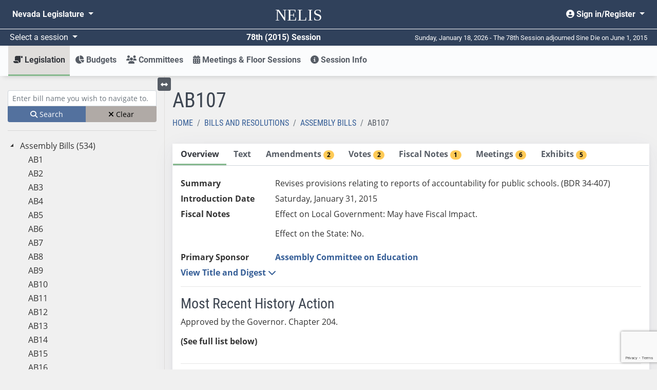

--- FILE ---
content_type: text/html; charset=utf-8
request_url: https://www.google.com/recaptcha/api2/anchor?ar=1&k=6LdlRXcaAAAAAGkjz7JGMdBt9kHfBtMbyAMD_dzv&co=aHR0cHM6Ly93d3cubGVnLnN0YXRlLm52LnVzOjQ0Mw..&hl=en&v=PoyoqOPhxBO7pBk68S4YbpHZ&size=invisible&badge=inline&sa=submit&anchor-ms=20000&execute-ms=30000&cb=p8holjbwuys0
body_size: 48566
content:
<!DOCTYPE HTML><html dir="ltr" lang="en"><head><meta http-equiv="Content-Type" content="text/html; charset=UTF-8">
<meta http-equiv="X-UA-Compatible" content="IE=edge">
<title>reCAPTCHA</title>
<style type="text/css">
/* cyrillic-ext */
@font-face {
  font-family: 'Roboto';
  font-style: normal;
  font-weight: 400;
  font-stretch: 100%;
  src: url(//fonts.gstatic.com/s/roboto/v48/KFO7CnqEu92Fr1ME7kSn66aGLdTylUAMa3GUBHMdazTgWw.woff2) format('woff2');
  unicode-range: U+0460-052F, U+1C80-1C8A, U+20B4, U+2DE0-2DFF, U+A640-A69F, U+FE2E-FE2F;
}
/* cyrillic */
@font-face {
  font-family: 'Roboto';
  font-style: normal;
  font-weight: 400;
  font-stretch: 100%;
  src: url(//fonts.gstatic.com/s/roboto/v48/KFO7CnqEu92Fr1ME7kSn66aGLdTylUAMa3iUBHMdazTgWw.woff2) format('woff2');
  unicode-range: U+0301, U+0400-045F, U+0490-0491, U+04B0-04B1, U+2116;
}
/* greek-ext */
@font-face {
  font-family: 'Roboto';
  font-style: normal;
  font-weight: 400;
  font-stretch: 100%;
  src: url(//fonts.gstatic.com/s/roboto/v48/KFO7CnqEu92Fr1ME7kSn66aGLdTylUAMa3CUBHMdazTgWw.woff2) format('woff2');
  unicode-range: U+1F00-1FFF;
}
/* greek */
@font-face {
  font-family: 'Roboto';
  font-style: normal;
  font-weight: 400;
  font-stretch: 100%;
  src: url(//fonts.gstatic.com/s/roboto/v48/KFO7CnqEu92Fr1ME7kSn66aGLdTylUAMa3-UBHMdazTgWw.woff2) format('woff2');
  unicode-range: U+0370-0377, U+037A-037F, U+0384-038A, U+038C, U+038E-03A1, U+03A3-03FF;
}
/* math */
@font-face {
  font-family: 'Roboto';
  font-style: normal;
  font-weight: 400;
  font-stretch: 100%;
  src: url(//fonts.gstatic.com/s/roboto/v48/KFO7CnqEu92Fr1ME7kSn66aGLdTylUAMawCUBHMdazTgWw.woff2) format('woff2');
  unicode-range: U+0302-0303, U+0305, U+0307-0308, U+0310, U+0312, U+0315, U+031A, U+0326-0327, U+032C, U+032F-0330, U+0332-0333, U+0338, U+033A, U+0346, U+034D, U+0391-03A1, U+03A3-03A9, U+03B1-03C9, U+03D1, U+03D5-03D6, U+03F0-03F1, U+03F4-03F5, U+2016-2017, U+2034-2038, U+203C, U+2040, U+2043, U+2047, U+2050, U+2057, U+205F, U+2070-2071, U+2074-208E, U+2090-209C, U+20D0-20DC, U+20E1, U+20E5-20EF, U+2100-2112, U+2114-2115, U+2117-2121, U+2123-214F, U+2190, U+2192, U+2194-21AE, U+21B0-21E5, U+21F1-21F2, U+21F4-2211, U+2213-2214, U+2216-22FF, U+2308-230B, U+2310, U+2319, U+231C-2321, U+2336-237A, U+237C, U+2395, U+239B-23B7, U+23D0, U+23DC-23E1, U+2474-2475, U+25AF, U+25B3, U+25B7, U+25BD, U+25C1, U+25CA, U+25CC, U+25FB, U+266D-266F, U+27C0-27FF, U+2900-2AFF, U+2B0E-2B11, U+2B30-2B4C, U+2BFE, U+3030, U+FF5B, U+FF5D, U+1D400-1D7FF, U+1EE00-1EEFF;
}
/* symbols */
@font-face {
  font-family: 'Roboto';
  font-style: normal;
  font-weight: 400;
  font-stretch: 100%;
  src: url(//fonts.gstatic.com/s/roboto/v48/KFO7CnqEu92Fr1ME7kSn66aGLdTylUAMaxKUBHMdazTgWw.woff2) format('woff2');
  unicode-range: U+0001-000C, U+000E-001F, U+007F-009F, U+20DD-20E0, U+20E2-20E4, U+2150-218F, U+2190, U+2192, U+2194-2199, U+21AF, U+21E6-21F0, U+21F3, U+2218-2219, U+2299, U+22C4-22C6, U+2300-243F, U+2440-244A, U+2460-24FF, U+25A0-27BF, U+2800-28FF, U+2921-2922, U+2981, U+29BF, U+29EB, U+2B00-2BFF, U+4DC0-4DFF, U+FFF9-FFFB, U+10140-1018E, U+10190-1019C, U+101A0, U+101D0-101FD, U+102E0-102FB, U+10E60-10E7E, U+1D2C0-1D2D3, U+1D2E0-1D37F, U+1F000-1F0FF, U+1F100-1F1AD, U+1F1E6-1F1FF, U+1F30D-1F30F, U+1F315, U+1F31C, U+1F31E, U+1F320-1F32C, U+1F336, U+1F378, U+1F37D, U+1F382, U+1F393-1F39F, U+1F3A7-1F3A8, U+1F3AC-1F3AF, U+1F3C2, U+1F3C4-1F3C6, U+1F3CA-1F3CE, U+1F3D4-1F3E0, U+1F3ED, U+1F3F1-1F3F3, U+1F3F5-1F3F7, U+1F408, U+1F415, U+1F41F, U+1F426, U+1F43F, U+1F441-1F442, U+1F444, U+1F446-1F449, U+1F44C-1F44E, U+1F453, U+1F46A, U+1F47D, U+1F4A3, U+1F4B0, U+1F4B3, U+1F4B9, U+1F4BB, U+1F4BF, U+1F4C8-1F4CB, U+1F4D6, U+1F4DA, U+1F4DF, U+1F4E3-1F4E6, U+1F4EA-1F4ED, U+1F4F7, U+1F4F9-1F4FB, U+1F4FD-1F4FE, U+1F503, U+1F507-1F50B, U+1F50D, U+1F512-1F513, U+1F53E-1F54A, U+1F54F-1F5FA, U+1F610, U+1F650-1F67F, U+1F687, U+1F68D, U+1F691, U+1F694, U+1F698, U+1F6AD, U+1F6B2, U+1F6B9-1F6BA, U+1F6BC, U+1F6C6-1F6CF, U+1F6D3-1F6D7, U+1F6E0-1F6EA, U+1F6F0-1F6F3, U+1F6F7-1F6FC, U+1F700-1F7FF, U+1F800-1F80B, U+1F810-1F847, U+1F850-1F859, U+1F860-1F887, U+1F890-1F8AD, U+1F8B0-1F8BB, U+1F8C0-1F8C1, U+1F900-1F90B, U+1F93B, U+1F946, U+1F984, U+1F996, U+1F9E9, U+1FA00-1FA6F, U+1FA70-1FA7C, U+1FA80-1FA89, U+1FA8F-1FAC6, U+1FACE-1FADC, U+1FADF-1FAE9, U+1FAF0-1FAF8, U+1FB00-1FBFF;
}
/* vietnamese */
@font-face {
  font-family: 'Roboto';
  font-style: normal;
  font-weight: 400;
  font-stretch: 100%;
  src: url(//fonts.gstatic.com/s/roboto/v48/KFO7CnqEu92Fr1ME7kSn66aGLdTylUAMa3OUBHMdazTgWw.woff2) format('woff2');
  unicode-range: U+0102-0103, U+0110-0111, U+0128-0129, U+0168-0169, U+01A0-01A1, U+01AF-01B0, U+0300-0301, U+0303-0304, U+0308-0309, U+0323, U+0329, U+1EA0-1EF9, U+20AB;
}
/* latin-ext */
@font-face {
  font-family: 'Roboto';
  font-style: normal;
  font-weight: 400;
  font-stretch: 100%;
  src: url(//fonts.gstatic.com/s/roboto/v48/KFO7CnqEu92Fr1ME7kSn66aGLdTylUAMa3KUBHMdazTgWw.woff2) format('woff2');
  unicode-range: U+0100-02BA, U+02BD-02C5, U+02C7-02CC, U+02CE-02D7, U+02DD-02FF, U+0304, U+0308, U+0329, U+1D00-1DBF, U+1E00-1E9F, U+1EF2-1EFF, U+2020, U+20A0-20AB, U+20AD-20C0, U+2113, U+2C60-2C7F, U+A720-A7FF;
}
/* latin */
@font-face {
  font-family: 'Roboto';
  font-style: normal;
  font-weight: 400;
  font-stretch: 100%;
  src: url(//fonts.gstatic.com/s/roboto/v48/KFO7CnqEu92Fr1ME7kSn66aGLdTylUAMa3yUBHMdazQ.woff2) format('woff2');
  unicode-range: U+0000-00FF, U+0131, U+0152-0153, U+02BB-02BC, U+02C6, U+02DA, U+02DC, U+0304, U+0308, U+0329, U+2000-206F, U+20AC, U+2122, U+2191, U+2193, U+2212, U+2215, U+FEFF, U+FFFD;
}
/* cyrillic-ext */
@font-face {
  font-family: 'Roboto';
  font-style: normal;
  font-weight: 500;
  font-stretch: 100%;
  src: url(//fonts.gstatic.com/s/roboto/v48/KFO7CnqEu92Fr1ME7kSn66aGLdTylUAMa3GUBHMdazTgWw.woff2) format('woff2');
  unicode-range: U+0460-052F, U+1C80-1C8A, U+20B4, U+2DE0-2DFF, U+A640-A69F, U+FE2E-FE2F;
}
/* cyrillic */
@font-face {
  font-family: 'Roboto';
  font-style: normal;
  font-weight: 500;
  font-stretch: 100%;
  src: url(//fonts.gstatic.com/s/roboto/v48/KFO7CnqEu92Fr1ME7kSn66aGLdTylUAMa3iUBHMdazTgWw.woff2) format('woff2');
  unicode-range: U+0301, U+0400-045F, U+0490-0491, U+04B0-04B1, U+2116;
}
/* greek-ext */
@font-face {
  font-family: 'Roboto';
  font-style: normal;
  font-weight: 500;
  font-stretch: 100%;
  src: url(//fonts.gstatic.com/s/roboto/v48/KFO7CnqEu92Fr1ME7kSn66aGLdTylUAMa3CUBHMdazTgWw.woff2) format('woff2');
  unicode-range: U+1F00-1FFF;
}
/* greek */
@font-face {
  font-family: 'Roboto';
  font-style: normal;
  font-weight: 500;
  font-stretch: 100%;
  src: url(//fonts.gstatic.com/s/roboto/v48/KFO7CnqEu92Fr1ME7kSn66aGLdTylUAMa3-UBHMdazTgWw.woff2) format('woff2');
  unicode-range: U+0370-0377, U+037A-037F, U+0384-038A, U+038C, U+038E-03A1, U+03A3-03FF;
}
/* math */
@font-face {
  font-family: 'Roboto';
  font-style: normal;
  font-weight: 500;
  font-stretch: 100%;
  src: url(//fonts.gstatic.com/s/roboto/v48/KFO7CnqEu92Fr1ME7kSn66aGLdTylUAMawCUBHMdazTgWw.woff2) format('woff2');
  unicode-range: U+0302-0303, U+0305, U+0307-0308, U+0310, U+0312, U+0315, U+031A, U+0326-0327, U+032C, U+032F-0330, U+0332-0333, U+0338, U+033A, U+0346, U+034D, U+0391-03A1, U+03A3-03A9, U+03B1-03C9, U+03D1, U+03D5-03D6, U+03F0-03F1, U+03F4-03F5, U+2016-2017, U+2034-2038, U+203C, U+2040, U+2043, U+2047, U+2050, U+2057, U+205F, U+2070-2071, U+2074-208E, U+2090-209C, U+20D0-20DC, U+20E1, U+20E5-20EF, U+2100-2112, U+2114-2115, U+2117-2121, U+2123-214F, U+2190, U+2192, U+2194-21AE, U+21B0-21E5, U+21F1-21F2, U+21F4-2211, U+2213-2214, U+2216-22FF, U+2308-230B, U+2310, U+2319, U+231C-2321, U+2336-237A, U+237C, U+2395, U+239B-23B7, U+23D0, U+23DC-23E1, U+2474-2475, U+25AF, U+25B3, U+25B7, U+25BD, U+25C1, U+25CA, U+25CC, U+25FB, U+266D-266F, U+27C0-27FF, U+2900-2AFF, U+2B0E-2B11, U+2B30-2B4C, U+2BFE, U+3030, U+FF5B, U+FF5D, U+1D400-1D7FF, U+1EE00-1EEFF;
}
/* symbols */
@font-face {
  font-family: 'Roboto';
  font-style: normal;
  font-weight: 500;
  font-stretch: 100%;
  src: url(//fonts.gstatic.com/s/roboto/v48/KFO7CnqEu92Fr1ME7kSn66aGLdTylUAMaxKUBHMdazTgWw.woff2) format('woff2');
  unicode-range: U+0001-000C, U+000E-001F, U+007F-009F, U+20DD-20E0, U+20E2-20E4, U+2150-218F, U+2190, U+2192, U+2194-2199, U+21AF, U+21E6-21F0, U+21F3, U+2218-2219, U+2299, U+22C4-22C6, U+2300-243F, U+2440-244A, U+2460-24FF, U+25A0-27BF, U+2800-28FF, U+2921-2922, U+2981, U+29BF, U+29EB, U+2B00-2BFF, U+4DC0-4DFF, U+FFF9-FFFB, U+10140-1018E, U+10190-1019C, U+101A0, U+101D0-101FD, U+102E0-102FB, U+10E60-10E7E, U+1D2C0-1D2D3, U+1D2E0-1D37F, U+1F000-1F0FF, U+1F100-1F1AD, U+1F1E6-1F1FF, U+1F30D-1F30F, U+1F315, U+1F31C, U+1F31E, U+1F320-1F32C, U+1F336, U+1F378, U+1F37D, U+1F382, U+1F393-1F39F, U+1F3A7-1F3A8, U+1F3AC-1F3AF, U+1F3C2, U+1F3C4-1F3C6, U+1F3CA-1F3CE, U+1F3D4-1F3E0, U+1F3ED, U+1F3F1-1F3F3, U+1F3F5-1F3F7, U+1F408, U+1F415, U+1F41F, U+1F426, U+1F43F, U+1F441-1F442, U+1F444, U+1F446-1F449, U+1F44C-1F44E, U+1F453, U+1F46A, U+1F47D, U+1F4A3, U+1F4B0, U+1F4B3, U+1F4B9, U+1F4BB, U+1F4BF, U+1F4C8-1F4CB, U+1F4D6, U+1F4DA, U+1F4DF, U+1F4E3-1F4E6, U+1F4EA-1F4ED, U+1F4F7, U+1F4F9-1F4FB, U+1F4FD-1F4FE, U+1F503, U+1F507-1F50B, U+1F50D, U+1F512-1F513, U+1F53E-1F54A, U+1F54F-1F5FA, U+1F610, U+1F650-1F67F, U+1F687, U+1F68D, U+1F691, U+1F694, U+1F698, U+1F6AD, U+1F6B2, U+1F6B9-1F6BA, U+1F6BC, U+1F6C6-1F6CF, U+1F6D3-1F6D7, U+1F6E0-1F6EA, U+1F6F0-1F6F3, U+1F6F7-1F6FC, U+1F700-1F7FF, U+1F800-1F80B, U+1F810-1F847, U+1F850-1F859, U+1F860-1F887, U+1F890-1F8AD, U+1F8B0-1F8BB, U+1F8C0-1F8C1, U+1F900-1F90B, U+1F93B, U+1F946, U+1F984, U+1F996, U+1F9E9, U+1FA00-1FA6F, U+1FA70-1FA7C, U+1FA80-1FA89, U+1FA8F-1FAC6, U+1FACE-1FADC, U+1FADF-1FAE9, U+1FAF0-1FAF8, U+1FB00-1FBFF;
}
/* vietnamese */
@font-face {
  font-family: 'Roboto';
  font-style: normal;
  font-weight: 500;
  font-stretch: 100%;
  src: url(//fonts.gstatic.com/s/roboto/v48/KFO7CnqEu92Fr1ME7kSn66aGLdTylUAMa3OUBHMdazTgWw.woff2) format('woff2');
  unicode-range: U+0102-0103, U+0110-0111, U+0128-0129, U+0168-0169, U+01A0-01A1, U+01AF-01B0, U+0300-0301, U+0303-0304, U+0308-0309, U+0323, U+0329, U+1EA0-1EF9, U+20AB;
}
/* latin-ext */
@font-face {
  font-family: 'Roboto';
  font-style: normal;
  font-weight: 500;
  font-stretch: 100%;
  src: url(//fonts.gstatic.com/s/roboto/v48/KFO7CnqEu92Fr1ME7kSn66aGLdTylUAMa3KUBHMdazTgWw.woff2) format('woff2');
  unicode-range: U+0100-02BA, U+02BD-02C5, U+02C7-02CC, U+02CE-02D7, U+02DD-02FF, U+0304, U+0308, U+0329, U+1D00-1DBF, U+1E00-1E9F, U+1EF2-1EFF, U+2020, U+20A0-20AB, U+20AD-20C0, U+2113, U+2C60-2C7F, U+A720-A7FF;
}
/* latin */
@font-face {
  font-family: 'Roboto';
  font-style: normal;
  font-weight: 500;
  font-stretch: 100%;
  src: url(//fonts.gstatic.com/s/roboto/v48/KFO7CnqEu92Fr1ME7kSn66aGLdTylUAMa3yUBHMdazQ.woff2) format('woff2');
  unicode-range: U+0000-00FF, U+0131, U+0152-0153, U+02BB-02BC, U+02C6, U+02DA, U+02DC, U+0304, U+0308, U+0329, U+2000-206F, U+20AC, U+2122, U+2191, U+2193, U+2212, U+2215, U+FEFF, U+FFFD;
}
/* cyrillic-ext */
@font-face {
  font-family: 'Roboto';
  font-style: normal;
  font-weight: 900;
  font-stretch: 100%;
  src: url(//fonts.gstatic.com/s/roboto/v48/KFO7CnqEu92Fr1ME7kSn66aGLdTylUAMa3GUBHMdazTgWw.woff2) format('woff2');
  unicode-range: U+0460-052F, U+1C80-1C8A, U+20B4, U+2DE0-2DFF, U+A640-A69F, U+FE2E-FE2F;
}
/* cyrillic */
@font-face {
  font-family: 'Roboto';
  font-style: normal;
  font-weight: 900;
  font-stretch: 100%;
  src: url(//fonts.gstatic.com/s/roboto/v48/KFO7CnqEu92Fr1ME7kSn66aGLdTylUAMa3iUBHMdazTgWw.woff2) format('woff2');
  unicode-range: U+0301, U+0400-045F, U+0490-0491, U+04B0-04B1, U+2116;
}
/* greek-ext */
@font-face {
  font-family: 'Roboto';
  font-style: normal;
  font-weight: 900;
  font-stretch: 100%;
  src: url(//fonts.gstatic.com/s/roboto/v48/KFO7CnqEu92Fr1ME7kSn66aGLdTylUAMa3CUBHMdazTgWw.woff2) format('woff2');
  unicode-range: U+1F00-1FFF;
}
/* greek */
@font-face {
  font-family: 'Roboto';
  font-style: normal;
  font-weight: 900;
  font-stretch: 100%;
  src: url(//fonts.gstatic.com/s/roboto/v48/KFO7CnqEu92Fr1ME7kSn66aGLdTylUAMa3-UBHMdazTgWw.woff2) format('woff2');
  unicode-range: U+0370-0377, U+037A-037F, U+0384-038A, U+038C, U+038E-03A1, U+03A3-03FF;
}
/* math */
@font-face {
  font-family: 'Roboto';
  font-style: normal;
  font-weight: 900;
  font-stretch: 100%;
  src: url(//fonts.gstatic.com/s/roboto/v48/KFO7CnqEu92Fr1ME7kSn66aGLdTylUAMawCUBHMdazTgWw.woff2) format('woff2');
  unicode-range: U+0302-0303, U+0305, U+0307-0308, U+0310, U+0312, U+0315, U+031A, U+0326-0327, U+032C, U+032F-0330, U+0332-0333, U+0338, U+033A, U+0346, U+034D, U+0391-03A1, U+03A3-03A9, U+03B1-03C9, U+03D1, U+03D5-03D6, U+03F0-03F1, U+03F4-03F5, U+2016-2017, U+2034-2038, U+203C, U+2040, U+2043, U+2047, U+2050, U+2057, U+205F, U+2070-2071, U+2074-208E, U+2090-209C, U+20D0-20DC, U+20E1, U+20E5-20EF, U+2100-2112, U+2114-2115, U+2117-2121, U+2123-214F, U+2190, U+2192, U+2194-21AE, U+21B0-21E5, U+21F1-21F2, U+21F4-2211, U+2213-2214, U+2216-22FF, U+2308-230B, U+2310, U+2319, U+231C-2321, U+2336-237A, U+237C, U+2395, U+239B-23B7, U+23D0, U+23DC-23E1, U+2474-2475, U+25AF, U+25B3, U+25B7, U+25BD, U+25C1, U+25CA, U+25CC, U+25FB, U+266D-266F, U+27C0-27FF, U+2900-2AFF, U+2B0E-2B11, U+2B30-2B4C, U+2BFE, U+3030, U+FF5B, U+FF5D, U+1D400-1D7FF, U+1EE00-1EEFF;
}
/* symbols */
@font-face {
  font-family: 'Roboto';
  font-style: normal;
  font-weight: 900;
  font-stretch: 100%;
  src: url(//fonts.gstatic.com/s/roboto/v48/KFO7CnqEu92Fr1ME7kSn66aGLdTylUAMaxKUBHMdazTgWw.woff2) format('woff2');
  unicode-range: U+0001-000C, U+000E-001F, U+007F-009F, U+20DD-20E0, U+20E2-20E4, U+2150-218F, U+2190, U+2192, U+2194-2199, U+21AF, U+21E6-21F0, U+21F3, U+2218-2219, U+2299, U+22C4-22C6, U+2300-243F, U+2440-244A, U+2460-24FF, U+25A0-27BF, U+2800-28FF, U+2921-2922, U+2981, U+29BF, U+29EB, U+2B00-2BFF, U+4DC0-4DFF, U+FFF9-FFFB, U+10140-1018E, U+10190-1019C, U+101A0, U+101D0-101FD, U+102E0-102FB, U+10E60-10E7E, U+1D2C0-1D2D3, U+1D2E0-1D37F, U+1F000-1F0FF, U+1F100-1F1AD, U+1F1E6-1F1FF, U+1F30D-1F30F, U+1F315, U+1F31C, U+1F31E, U+1F320-1F32C, U+1F336, U+1F378, U+1F37D, U+1F382, U+1F393-1F39F, U+1F3A7-1F3A8, U+1F3AC-1F3AF, U+1F3C2, U+1F3C4-1F3C6, U+1F3CA-1F3CE, U+1F3D4-1F3E0, U+1F3ED, U+1F3F1-1F3F3, U+1F3F5-1F3F7, U+1F408, U+1F415, U+1F41F, U+1F426, U+1F43F, U+1F441-1F442, U+1F444, U+1F446-1F449, U+1F44C-1F44E, U+1F453, U+1F46A, U+1F47D, U+1F4A3, U+1F4B0, U+1F4B3, U+1F4B9, U+1F4BB, U+1F4BF, U+1F4C8-1F4CB, U+1F4D6, U+1F4DA, U+1F4DF, U+1F4E3-1F4E6, U+1F4EA-1F4ED, U+1F4F7, U+1F4F9-1F4FB, U+1F4FD-1F4FE, U+1F503, U+1F507-1F50B, U+1F50D, U+1F512-1F513, U+1F53E-1F54A, U+1F54F-1F5FA, U+1F610, U+1F650-1F67F, U+1F687, U+1F68D, U+1F691, U+1F694, U+1F698, U+1F6AD, U+1F6B2, U+1F6B9-1F6BA, U+1F6BC, U+1F6C6-1F6CF, U+1F6D3-1F6D7, U+1F6E0-1F6EA, U+1F6F0-1F6F3, U+1F6F7-1F6FC, U+1F700-1F7FF, U+1F800-1F80B, U+1F810-1F847, U+1F850-1F859, U+1F860-1F887, U+1F890-1F8AD, U+1F8B0-1F8BB, U+1F8C0-1F8C1, U+1F900-1F90B, U+1F93B, U+1F946, U+1F984, U+1F996, U+1F9E9, U+1FA00-1FA6F, U+1FA70-1FA7C, U+1FA80-1FA89, U+1FA8F-1FAC6, U+1FACE-1FADC, U+1FADF-1FAE9, U+1FAF0-1FAF8, U+1FB00-1FBFF;
}
/* vietnamese */
@font-face {
  font-family: 'Roboto';
  font-style: normal;
  font-weight: 900;
  font-stretch: 100%;
  src: url(//fonts.gstatic.com/s/roboto/v48/KFO7CnqEu92Fr1ME7kSn66aGLdTylUAMa3OUBHMdazTgWw.woff2) format('woff2');
  unicode-range: U+0102-0103, U+0110-0111, U+0128-0129, U+0168-0169, U+01A0-01A1, U+01AF-01B0, U+0300-0301, U+0303-0304, U+0308-0309, U+0323, U+0329, U+1EA0-1EF9, U+20AB;
}
/* latin-ext */
@font-face {
  font-family: 'Roboto';
  font-style: normal;
  font-weight: 900;
  font-stretch: 100%;
  src: url(//fonts.gstatic.com/s/roboto/v48/KFO7CnqEu92Fr1ME7kSn66aGLdTylUAMa3KUBHMdazTgWw.woff2) format('woff2');
  unicode-range: U+0100-02BA, U+02BD-02C5, U+02C7-02CC, U+02CE-02D7, U+02DD-02FF, U+0304, U+0308, U+0329, U+1D00-1DBF, U+1E00-1E9F, U+1EF2-1EFF, U+2020, U+20A0-20AB, U+20AD-20C0, U+2113, U+2C60-2C7F, U+A720-A7FF;
}
/* latin */
@font-face {
  font-family: 'Roboto';
  font-style: normal;
  font-weight: 900;
  font-stretch: 100%;
  src: url(//fonts.gstatic.com/s/roboto/v48/KFO7CnqEu92Fr1ME7kSn66aGLdTylUAMa3yUBHMdazQ.woff2) format('woff2');
  unicode-range: U+0000-00FF, U+0131, U+0152-0153, U+02BB-02BC, U+02C6, U+02DA, U+02DC, U+0304, U+0308, U+0329, U+2000-206F, U+20AC, U+2122, U+2191, U+2193, U+2212, U+2215, U+FEFF, U+FFFD;
}

</style>
<link rel="stylesheet" type="text/css" href="https://www.gstatic.com/recaptcha/releases/PoyoqOPhxBO7pBk68S4YbpHZ/styles__ltr.css">
<script nonce="s8cbQUKVPRNplaSYdD4ENw" type="text/javascript">window['__recaptcha_api'] = 'https://www.google.com/recaptcha/api2/';</script>
<script type="text/javascript" src="https://www.gstatic.com/recaptcha/releases/PoyoqOPhxBO7pBk68S4YbpHZ/recaptcha__en.js" nonce="s8cbQUKVPRNplaSYdD4ENw">
      
    </script></head>
<body><div id="rc-anchor-alert" class="rc-anchor-alert"></div>
<input type="hidden" id="recaptcha-token" value="[base64]">
<script type="text/javascript" nonce="s8cbQUKVPRNplaSYdD4ENw">
      recaptcha.anchor.Main.init("[\x22ainput\x22,[\x22bgdata\x22,\x22\x22,\[base64]/[base64]/UltIKytdPWE6KGE8MjA0OD9SW0grK109YT4+NnwxOTI6KChhJjY0NTEyKT09NTUyOTYmJnErMTxoLmxlbmd0aCYmKGguY2hhckNvZGVBdChxKzEpJjY0NTEyKT09NTYzMjA/[base64]/MjU1OlI/[base64]/[base64]/[base64]/[base64]/[base64]/[base64]/[base64]/[base64]/[base64]/[base64]\x22,\[base64]\\u003d\x22,\x22ccOuC8KXckPDhCFcMcO0wpHClAQtw4DDssO+aMK4asKSAX9tw61sw61Tw6MbLhIVZUDCgzrCjMOkKT0Fw5zCucO+wrDClCBEw5A5wrXDvgzDnzc0wpnCrMO+IsO5NMKQw6B0B8K/wqkNwrPCk8KCchQ8UcOqIMKfw43DkXIDw4UtwrrCkn/DnF9YfsK3w7AFwpEyD3rDkMO+XnvDumRcWsKTDHDDnHzCq3XDvgtSNMK+AsK1w7vDi8K6w53DrsKffMKbw6HCslPDj2nDtwFlwrJsw6R9wppSGcKUw4HDmMOlH8K4wq/[base64]/CsMKDw4jDvErCp8KNKBJrQXjDjMO9wrIqPSQYwoDDqlt4YcKEw7MeYMK6XEfCjBvCl2jDu08IBw3Dm8O2wrBrLcOiHAjCocKiHXlAwo7DtsKMwoXDnG/DtHRMw48SdcKjNMOyZycewozCrR3DiMOnAnzDpkt3wrXDssKawo4WKsOBXUbCmcKLbXDCvlR6R8OuHcKNwpLDl8K6WsKePsO4HWR6wofCvsKKwpPDlcKqPyjDnMO4w4x8K8KVw6bDpsKhw7BIGjjCjMKKAjcVSQXDpcORw47ChsKDalYiScOhBcOFwqwRwp0RTn/[base64]/DsDrDrcKvwoFTNAXDiDRVwpFQBsOow7sIwr53LULDhsOhEsO/wqpNfTsuw5jCtsOHPw7CgsO0w5nDuUjDqMKAPGEZwotYw5kSXcOKwrJVbU/CnRZZw40fS8OaUWrCszbCqinCgVR+HMK+DcKNb8OlK8OgdcORw7UnOXtOASLCq8OTXCrDsMKlw7PDoB3CjsO0w79wSQPDsmDCnWtgwoEaesKUTcOHwoV6X3UlUsOCwplUPMK+VSfDnynDqxs4AQ4EesK0wp5+Z8K9wp5Jwqtlw5nCgk15wqR7RhPDqsO/bsOeDhDDoR9xLFbDu2LCvMO8X8OuaWEhY07DlsOawqXDrifCsxYdwrrClgnCqcK5wrPDncOJEMOxw6jDi8K6YCQOMcKLw4zDt3t6w5/Ds0DCs8K6IFrDoWV0YVcAw7PDpH7CpsKBwrLDrHt/[base64]/CgD1XwrjDk8OtC8O8d8O9Bn3DrVfCusOmGsOxwqRZw6/Cg8OKwqXDqhMTNMOqCkzChVPDiwLCslzDkkcRwrcxMMKbw6nDrMKvwopGfHnDpE5dFAHDssOjS8KqTgN2w70yccOPWcOpwrDCs8OZBj3DvsOlw5XDqgYlwrHCmcOrOsO5esOaNgXCrMOdQ8O5UAxaw4Y0wprCvcODD8O4Y8O7wo/[base64]/JcOMw4FSw4t4woQAUC7Ci8KZwoZ1dcKrwpIsXsKHwoVvwo/Ckz1mJ8OawqzCi8ORwoJLwrHDoB7Dj3caORM5WRfDh8Klw4pwBk0GwqvDpsKbw6/CpnrChsO+fnI/[base64]/[base64]/DscKQTcOPwpXDj8K5DRBNwrFvYw1pw6tYw6bCqcOxw5PDlCXDiMKfw4NtZ8O7Zm7ChMOmUHdGwrjCk0PChMKcCcK4cH1fEj/DuMOnw4DDtFfCoTjDucOjwrAWCsOvwqfCphXDgi0ww7FWF8KQw5fCvMKyw7PCjsKxfhDDlcOaH3rCmDNYEMKDw4ctMmBcOxAXw61mw5c6Yl4TwpDDtsKkczTCmHs7ScOAN2/DnsO/JcOTw5l2RV7CrMKZJEnCq8K1WE1NccKbScKGFMOrw5PCgMOrwohoIcOIKcOyw6o7MGXDm8KKXWbClQUVw6Qaw4gZM3rDnB5lwqU9NwTDqCbDnsOzwqsbw45FK8KHD8K/T8OlTcOfw6zCssK8w4PCs15Ew6k8CQBtClZBN8OLHsKXc8OJWcOITRsAwqEYw4HCqcKFOMOgfMOWwq5HPMORwqcBw4nClMOgwroIwr4Vwp7DgBs0GSzDj8OSI8K3wqDDnsKCAMK4XsOhP0XDo8Kbw5nClC9WwqXDhcKYBcOMw7YKJsO/wozCo3lxYFkfwp5gfWTDuwh6w6TCtsO/wrsvwo/DtcOSwrXCtMKbVkzCm3LCvBHCmMO5w6J8McKyYMKJwpFGFhTCv0nCh0o2wrAGIDnCgMKiw43DtRQrOy1Fw7d0wqBgwrdqER3Dh2zDtnJCwq4nw4ciw4Z/w4/DrCvDnMKvw6PDrsKqa2Ejw5LDkj3DpsKBwqHDrAHCmkUOeUFVw7vCqBnCrCF8MsKvZcO5w7FpLcKQw7DDrcKRIsOEc1x6LVgEb8KFb8Knwqx4Nx/CoMO3wqAcAiIHwp4/UArCiGvDvFkAw6PDlcKwEgPCiwEzd8OhJMO3w7vDrRI1w6dlw5vCkBs5U8OnwrXCkcKIwrPDuMK/w6x3LMKVwpUQwqTDugNecxsgFsKmwpDDrsOgwqnCt8OjFiwgU1VLCMKmwolpw41WwoDDlMOjw5/Cp21Yw54vwrrDrsOew4fCoMK6JTURwqwMCTgcwqvCsTpcwoJwwq/DusK1wphnJnlyRsKkw69mw4cIFCtZa8OKw5MMb00bSBbCgnfDhgcCw7PCtUXDpMOKAmhyQMKnwqXDnCfCuAUgAjfDjsO0wohIwrxTZ8Kdw5vDlMOZwpTDjsOuwonCjcKsC8O0wpPDigPCocKSwrwPXsKZK0lRwo/[base64]/[base64]/[base64]/CvzjDkMK5w6vCsMO1Q8KiRXQgJFNNEkLCl1w7w53CsGfCtcOIdBQxTMOQSArDh0TCj03DusKGPcK9SUXDicK1ZhTCuMOxHMOKU3/CoXXDniLDi05WLcKFw7ZfwqLClcOqw53CnmvDsERQOSpoHH93esKrOT5xw5zDuMKIUQwaHMKpdi5dw7fDkcODwqdzw6rDi1TDjQrCiMKnHF/DinRjNEVSY3Q6w5xOw7DCmGTDo8ONwonCp3ctwqbCoU0nw6nCkCcLMQDDskbDhsKtw6cGwpjCsMO9w7HCscOIw51XeHcfHsKJE0Iew6vCu8OZM8OCBMOTHcKLw6PCvzoFfsOoY8OAw7Z+woDDjG3CtADDuMO9w4PCpmYDHsKzThlSBS/DlMOrwp9Vw7/[base64]/DpsOjcg/DlHDCs2DDuwjCscK9QcOmJMO2wpBkJ8Kpw6JaU8KfwoY/MsOpw6YqUXp9fkbCsMO6NTbDmiHDs0rDoCvDhmZXOMKUXAI5w5PDh8KNwpJ5wpkJTcOeWw/[base64]/w4dwHyrCtj/DrcOQwp1rwrQ2JsKlNRXDhSgtasKTfR1aw4zClMOAdMKSSl5Bw7lQO2vDjcOnfALDhRYWwrzCusKjw7Inw5HDrMKvUsK9SH/Duy/CvMOHw7TCv0I2wozDm8OLw5fDv3IEwqZNwr0JUsK+G8KUwqDCp0xyw5UxwpfDihAxwprDvcKtWzPDqcOofMOjARlJOQ7DiHZ9w6PDscK/XMOXwpnDlcOLDDlbw4ZbwoRLe8ORZcOzFms8eMOEan1tw4YJN8K5w6fCuUlOCcKrZcOQGMKBw7Mawo47woXDn8Kuw73CjDATalXCs8K7w6c5w7pqOhfDiTvDicO3CFfDg8Kaw4rChcKJw7HDtiA0Xm0tw6ZXwrTDnsKawqURUsOuwq/DmCdbwqXCkEfDkALDlcKDw7kzwrErQU1pwrRDA8KIwoACR3jCiD3Ct2xkw6VDwpNDNnbDujjDgMOPwp56D8OZwqjCnMOFUyQfw6Vxb1kWwowVJsKqw4Z7wp10wrR0XMKsAsOzwo15XGMUUXjDsSVUcjTDhcKeCMOkDMKWKsOBHmoPwp8tcjnDknrDlcOiwq/DjsOZwrFVJWjDvcOkDwnCjlVdJ3Z+AMKrJsKoVcK3w43CjzjDl8OZw4LDmWEcCAFpw4nDq8ODEsKzO8KYwp4Jw5vChMKDXMOmwrcZwo/[base64]/wpLDi8Oea8OHcMK9FF8Ww4NiwrgrHcOQw5/DoWXDuGJ7YMKRBsKTwqzCqsKywq7CocO7wpHCnsKvdcKOEhExD8KcIWzDhcOmw5UJQR4xC1HDusOuwprDlS9CwqtFw6gcPQHCg8OOwo/CnsKBwq8cE8K4wp7Cn0bDocKURDsFw57CvkkYGcOxw4oYw748Z8KGZQlqGUlkw7h4woXCpw4Uw5DCkcOBDWHDnsK4w77DscOSwozCncKfwpBKwrNDw7jColRnwq3ClUpGwqHDp8KkwpU+w57CpQB+wqzCjWHDh8KRw4o9w5k1XsO2Aytdwp/DhCDCr3bDslnDvFHCpsOecFhawqIDw7jCmhfCtsKuw5QQwrB1PMOHwrHDrsKDw63CgwovwqPDiMOuDQw1wo/CtAJsOxd6w4DCthEwVGvDihXCjEPDnsOqw7bClTTDn3HDqsOHPQwAwpPDg8K9wrPCh8OfFMKXwoM3ah/CgSRqwobDtA09WMKSCcKddgHDv8OdfsO7TsKvwo9Hw5jCk3TCgMKiDsK2TMOlwoIYc8K7wqp8w4HDosKefXEtdsKhw4hGY8KgeEHDmsO+wrVjaMOYw57CmxzCgy8HwpAqwod6TcKGVsKXAVvChm1yT8O/wqTClcKTw4HDosKiw7XDhQ3CgjfChMKewpvCpMKGw73CvSPDnsK9O8Oabj7DtcO7wrbCo8KYw7bDnMOQwokEMMKawo18EBEkwoRywoApK8O5wrjDp0HCjMKiw67Cn8KJNQBpwqUlwpPCisOxwos9H8KfHX7DpcKkwrfCqsKew5HCkiPDnhfDp8O/w63DrsOTwq8awrFmFMOPwpsTwqJORMOFwpA4WMKyw6tia8Oawo1Bw79Cw6PCuSjDkizCmUXCtsOnN8K0w610woLDqsOcJ8OCHyIrD8K0RU9XLsOsBsKsWcOBDsOfwp/DiVLDq8KKw7zCoBTDoA1wXxHCrhc4w5lkwrk5wq7ChQ7Dq07Co8K5G8O0w7dBwqDDsMKzw5bDr3kZYMKaF8Kaw5vCv8ORKSNoDx/CrUYPwqvDlkx+w5jCrW7CkFZ9w50cT2DDi8OzwrwMw7HDrm9JMsKLHMKjRsKnNSFtCcK1XMOvw6ZBWg7DpVzCtcKkHVNmOR1Dwq05IsKAw5RIw6zCqWtrw4LDlwHDosO3wo/[base64]/OcKBw45eMSBgJQDDkMKeEFHCo8OxHQhOwrvCqyNtw4vDg8ODTcO+w7fCkMOfCUkrMsOpwpo5ccOYclUFKsOdwrzCq8Opw67Ci8KEIsKHwr0CEsOhwqHCrjTDgcOkQnXDn0QxwoFmwqHCkMK5wr1eYVnDrsO/Jj9sGlpawp3CgGduw57Ci8KlccOYUVh0w4oUN8K5w7bCiMOOwozCoMOBb0R+IA5pPmc0wpPDmnhAdsO1wo4jw588CcKNG8OiH8KJw7TCrcK/bcOdw4TCpsKmwr5Nw7p5w6ZrfMK1aGBdwrTDrMKVwpzCm8KWw5jDnSjDpyzDvMOPwp0bwo/[base64]/[base64]/Ci8KswopNw6LCj8Kxw7BRfMKAwqzCviPDnBTDmV4+UgfCskk1WXUtwplhW8OWdhkGcCfDnsOgw4FTw68Hw47CuDfClX3DgsKjw6fClsK/wpV0BsOIDsKuMxddT8Kzw6vCrihTIFXDj8KnXl7CtcK+wpkBw4LCtjnCplrCnAnCvnnCm8OSScKfTsOTS8K9HcK5Bio3w5sZw5BpGsOsfsKMLCx8wpzCt8Kxw73DjzNQwrocw6HDoMOrwq13ScKpw7fCkD7Djl/CgcKwwrZPVMOWw7sQwq3DtMKywqvCiDLCuRQ7I8OxwrBbbMObNcKnQGhkGSwgw6zDt8KtEms6D8K8wpYXw55jw788fBhzaAsLN8KiYsOGwo7DscOdw4zCrVvCosKEK8KrAMOiBMKhw63CnMKxw7PCvzbCsn4lIXFPVVHDqcO+QMO4H8K0KsKnwos3IXt/[base64]/GMOPw5/CqMKqPMO8CcK2wqLDvsKjw40HwofCoMKHw5ovJsKuS8KidsODw7/[base64]/ClMKMZ8OTw7HDjBAiw5hgUm0uL1TDpsOpVcKow75Aw4zCqlfDnHLDg0VWZcK4Hyp/eF8id8OCM8Khw6DCmibDmcOVw44cw5XDuS7CisKIX8OHJsKTGExuYEMOw781d1HCq8KwVE0zw4TDj0VBRMO1YE/DiE3DpWgpP8OAMzbDusOqw4PCgWs/worDgBZYbMOBJnc5QgzCjsKEw6VMUxTCj8OFwpDClcO4wqUtwrDCvcO6w5XDk3rDp8K6w7HDmgfCg8KQw6/DocO4NELDicKcCsOZwqgYV8KrHsOjOsKLGWgkwqkhf8OvCkjDr17Dm3DCscK2OQjDhl/[base64]/DrMK3w7AUw504cMOCWsKeLkMUGsOmwr4BwqBAw57Ci8OrbMOyDHLDpcO/B8KFwp/[base64]/CkVnDl0LDkMOAw5Rew4PCig/CtHExwo8Hw6h2KsKMeMOAwq9XwqZxwrrDi1PDsjMWw5vDtz3CmFrCjz0Kwq/CrMOkw5JYCAvDgRbCisO4w7IFw4vDocK/wobCtVbCgcOxw6XDtcOVwrZLOEHCryzDvipCTXLCvWp/w7Edw4vCg2TCr2/Cm8KLwqPCggoRwpLCmcKQwpssRcOpw6xBMVHDhmwjQcK2w7MIw7HCp8O1wo/DjMOTCw3DrcKGwrrChzXDpMKYOMKHw47DisKDwp7DtDUaOcKmQ3Jsw5Bdwr5swopkw7pGw6zDnUESEsOJwq1uw5BbK3UUw4/DpxfDqMKuwoHCoxjDtcO/w7zDl8O0aXZRGldJFGk9L8OFw7nDicKywqN6HQcGGcOTw4UBdm/Ds1FPYkXDonZXbE8qworCvMKnNQtew5BEw6NuwrbDvFPDgsOzNUXCmMOgwrxCw5UDwrc9wrzCmgR0Y8KWWcOZw6R/w50TWMO5Rzt3OCDCtwbDksO6woHDtmNZw5jClW3DvcKfVVDCo8Ojd8OJw4MnXlzDuHpSWEXDocOQbcOLwrt6wqF4PXQnw7/DoMOAN8Ktw54DwrvCh8K7UMK/[base64]/C25QVsKvw7she8OhYMKhwrnDpcODw6jDuTdmG8KNK8KQcwXCh0QQwpoFwqYKR8OswpLCkV/Cszh1U8OxRMKjwroeCGgbMX0rVsKSwqHCpQ/Dr8KDwp/[base64]/[base64]/[base64]/[base64]/DkwvDsBMTwrdnwrrCkQPCgMKbRcKswpjCpBJ4wr/[base64]/Dl0tGwqvDnBdQwp/DnsKLA2QzKDwIf8ODEmDCjDNnRk5vGTjDlTTCn8OuOUU9w4VmPsOvJMK0ccOPwpRxwpPDj3N7BibClBsCUxEZw6xsMDPCsMOtc1PColMUwrp1IQY3w6HDg8ONw47CosOIw7xSw7bCrRZIwpzDn8Olw53Cj8OfRi90GsOzX3/CnsKUU8OUFynDnAwPw6LCl8O8w6vDpcKrw6IpUsOACj/DhcOvw48aw6rDkTnCqMOdT8OhJcOAQcKuX15cw7hOAcOhD2rDi8OcVD/CtUTDr2orScOww6oLwrt9wppYw4lOwqJAw7xQBHwnw5lVw4ALbx7DuMKIL8KkecOCEcK9VMOTTUzDpDYew45OYyfCrMOjNFsyRcOodxXCrMOYRcO2wrPDiMKJbSHDq8KjKjvCgsKjw67CrcK5wrRlNsKWw7doYSDDnCrDshrCuMKTH8KpZcOvIlN/wqvCiz1vwqHDtShpCcOuw7QePHgSwrbDmsOHOcKUKkwCdXvCl8KFwo1NwpnDsl7CjEDCkBbDt35pwoPDoMOzw5cvIcO3w5LDmcKbw7wSTsKxwpHCusKDTsOOOsOSw7xaKS5HwpTClETDv8OEZsO1w6Qlwq1XE8OYccOfwqg6w5k1cw/Duj9rw47CjTtVwqEONyDCnsKKw6LCu1/DtQtoYsOAdiPCvMObwpTCr8OiwrDCrXY2BsKewrsBcQ3CrcOuwpk6MA4Nw6PCn8KcSMOww6BFLiTCh8K4wrsVw7BOaMKgw67DpsOSwpnDjcOlSFHDklR9HnXDq1N2ZBQFVcOmwrYWScKTFMKeQcKQwpgka8OBwrMTOcKbccOcQlknw6/CpMK1csKnQz4cY8OlWsOxwp/[base64]/CtT0Iw4fCgsKlw6nDkW8RwqpiwplWE8O/[base64]/DvsKfDcKowqrDsMKFeUg2CSbDnU8NL8KiwqhLWTEeWWjDs1/DlsKzw5g1d8Kxw7oXQsOOw4nDkcOBfcKMwq5mwqNdwqzCtW3CuyvClcOWOMK5McKBwpnDvkN4RWwhwq3Cr8OfGMO9wp0BL8OVfSvCvMKEw6TDkzzCmsKmw5TCqsOsE8OQcmBQecKUPiMTwoJ/w77DoRpxwqxQw4szRT3DlcKMw5B9DcKlwpXCoitvKcKkw7bCn2rDlh4vw65ewqEcE8OUYH4zw5zDicOKCSENw69YwqPDjG5jwrDCpi4SLT/CsQ1GYMKww5rDhlpTCMOCeV0kFsOEDQUOw5fDlMKUJADDr8OrwqTDmwg2wq7Do8OQw6wWw6nCp8OcNcKPEyJxwrfClC/DnEVqwq7CkE5DwrHDusKGXQkEHsOGDTlqaVTDisKvJsKEwpnCkcOnQg47wrtvXcKWdMOJVcOXC8O7P8Oxwo7DjsOZJFnChDogw6LCi8O9M8KHw4cvw6DDmMOdeSZgUMKQw5DCucKME1cGXsOowocnwr/DtETCvMOPwoVmf8KESMO/BMKEwpLCvsOKUm91w6sTw7UdwrXCvVfCusKrK8OiwqHDtxcAwrNNwoxrwp9+wrzDu3rDj1bCuFN/w4HCusKbwp/Dqg3Cj8Kkw4TCuknCtTfDoC/[base64]/DiA1TsK2w57Du2NkdjHCjSJibSstF1fDrHjDsCbChwPCpsK/B8KXbcKTPMO4JsK2ZD83DUQkfsKkPyEsw5DCm8K2R8KnwoItw64xw5XCm8Ogw5kAw4/[base64]/CvCN/[base64]/DscOsM2MGOz4uwq1Ww75pw4JUw5R3BlTCrEzDsjPCuE0yT8ObPg0RwqopwrfDvTPCkcO2woJ6asKTVD7DsyPCnsK+fw/Cn0fCmyg0S8O8Y2QAaHLDjsOzw60/woEUVcOaw7PCmU/DhMO3w5szw73Dr13DuBhgMRbCtgwPFsKLaMKLB8OGWsOSF8OlVVzDmsKuG8Ocw7/[base64]/w6PCtMKXBsOIG2w+FcOLwqctwqrCqMK4VcOkwrnDrxjDkcKaVMKEZcKpw7dvw7fDoBpew7TDvsOiw5bClV/ChsKjQsOvGCtoOzYzWxJiwo9cI8KIBsOCw43CusOdw4PDljfDiMKSPWrDpHLCqMOYw5pEGjwEwo9Rw7Jmw6/[base64]/CmsOgwo/[base64]/[base64]/[base64]/Drx4fwrLCkit5w5UFw77CuVvCgHRkT3nCucKuSWPDiig+w4PDh2HDncOdUMK1MARlw5LDpUTCoVNwwrvCosOJBsKTEcKcwozDvsKuY3EYa0TCh8KtRGjDk8K8SsKCEcOFEDrDuX4mwr/[base64]/DtMKrw5BUNTZVO8KRGMKxGEphMXbCg1zCnD5Nw5zDtMKKwoV+eTjDnm58HMK1w4TCkTTDvH7Dm8OdK8KPwrseAsKxZ3NPw4dmAcOYGh5kwrHDnXUwfX1fw7DDvVQNwoM+wrwveVwEfcKMw7V/w61rTsKxw74+L8K1LMK9NwrDgsO3SypKw43CrcOteAEqFRzDicOww6hHLSlrw4Q2woDDuMKNTcKlw7sVw4PDslnDqsKFw4HDhcOnVsKaRsOXwpjCmcKrdsK9M8KYwoHDvWPDlXvClRFNPXjCusOHwq/Du2nCq8OPwoABw7LCqX0TwoXDqQg/Z8KoV2XCs2rDty3DshbCi8KgwrMCbcKzbcKiFsK6YsOgwoTCjMOIw69Ew4tgw4tnT2XDt23DmsKRVcOdw4A6w4fDpkvDlMOdA3NoEsOhHcKJCGbChMOAMxkhOsO0wr1MLlHDuApQwocSXcKIFkxzw4/[base64]/Tkt6W8Ogw77DgHN4w48XJ8KtfcOzwr7Dg2PCqHPDh8OlEMK2bDPChcOpwoPCtHdRw5F5w5c3EMKEwqNifDfCsWcidAERfcKVwpDDtj9UCwchwrbCgcOTSsOUwojDs1zDpkfCs8OCwo8ARWhbw4YOL8KNNsO3w5HDrmYUfsKPwp1UdMO5wq/DpU7DlnLChkM5csOww68Vwp1Ewpl4fUHCksOIe2MhOcK0fkYmwo4jFX7Cj8KDwr0xOMOLwrgTwoPDnMKQw6www6DDrRzCqsO0w7kHw4zDjsKOwrRiwqMHcMKyP8KxOBV5wpvDvcONw5TDqlrDnBMjwrzDpWE3MMOYXUYtw4JcwoYTLU/DlG0Bw7wBwovCucKKwr7Ct0pxIcKYw6HCpcKmG8OvbsO/w7oyw6XCh8KRZ8KWeMKrccOFaGHChEpMw7zDhsOxw4jCmQDDnsKiw4dlUS7DiGgsw4NvXgTCgS7DgsKlB1piCMKsHcK4w4zDgUhXwq/ClwzDhF/[base64]/Do8KSZ2zDp8KMwqpHW8Kmw6DDpMOxPHkMPw/[base64]/CmU1vwpEyw6bDoh/[base64]/[base64]/GcO8ZsKswojDnE/CsAtCwo3Cv8Oxw5kDwod/w5jCtsONQivDrmt7PmTCtR3CgCPCqRlILgDCkMK2LzRWwrnCgF/DhsOIBcKWNGFdRcOtfcKaw63CpHnCpMK0NsOLwqDCr8Klw7cbInrClcO0w7Rzw7TCmsOfHcK1LsKfwp/DiMKvwqMyWcOGWcK3a8OKwppNw5dTVGZEBg/CicKMVEnDhsKrwo9Gw7PDuMKveUDCvgpowrnCuF0PEEBcNMKlfsKze0F6w63Dtl5Fw5nCgA58e8KLbSTCk8OUwoQnw5pTwpMwwrDCg8Klw7/DjXbCsnZiw69SRMOqZ0rDh8K+bMOkNFXDmh8Nwq7CoVjDmsOtwrvCq3ldBCbChcKsw6dxWMKhwrFtwr/DsTLDuBwhw747w4J/wozDvi8hw64SHsOTZhlyCQDDnsO1OQXDoMKuwpZVwqdLw7DCtcOaw7ARScO1w75fXDvDjsOvw64/[base64]/WQPDtcKiecOcR8OXw63DjTo1X8OCwpcyw6jCkVsVX8ODwpESwoPDm8K8w596wqE2Pkhhw6ErFRDDq8KJwrU/w5HDoDYCwrwyTQV2A0/CikQ+wqHDv8KsNcKAOsOeCQzCmcK6w6fDncKBw7dDw5pWPjvCoiDDpjtEwqHDm003L1HDk1NVUB4ow5fDk8KpwrNow5DCkcKzAcOeGMOiM8KIPH1+wq/DtwDCsBHDlxXCqEXCh8K9GcOMQVEMIlZqGMOjw4xdw6JARcK7wofDsWpnKWoVw5vCuzUIdhfCny43wo/CowBAL8Okc8KVwrHDtU9XwqcEw5fCgsKGwqnCjxszwqB7w6FdwpjDkV52woUAPww9wpoQLsOow4jDqgwTw4QxHMKNw5XCjsK3wozCtUUmTn0rIAbCnMKeUADDrRNGW8OmKcOuwr01w5LDvsKnH19uRcOde8OwScOHw7E6wonDo8OoGsK/M8OWw7tsQwJLw5U+wr9HWDwXPHbCs8OkQx7DlMKfwr3DrEvDsMK5wr3CqScPV0ELwo/Cq8KyNmM5wqJ2EHh7JRvDshcEwqPCrsOzE1piGDBLw7jDvgXCjkDDkMKFwojDlF16w7FQwoEoa8Ozw5rCgUxIwrkkJDxlw4c4B8K0eQHDuVkgw483wqHDjHJ9ahVSwr5bBcKUACdtLsKJBsKoGikVw4bCv8Kww4ptAGjDlDLDpE7CslNMAErCj2/[base64]/Cp8Ohw6DDln/[base64]/CkMOSw43CigDDssKEBcOZw5vDpcO3w4bDuMKXw77DphYqJQMSKsOyKw7DjCvCtnVOXVIZeMOHw4fDvsOoYMKWw5QXEMOfNsO6wrwLwqJSfsKpw6UDwpzCvHYHc18Awp7CnXbDt8KqCGrChsKpwqVzwrnCtwDDpTBkw48UDMK2w6cqwqloPjHCqcKhw64vwo7Dvj/DlStXRUbDlsOCciYNwoc7wrdZSiDDpjnCvsKQwqQAw5PDmAYTw4s3w4ZpNnnCp8KmwoUEwoswwqdUw51tw6Rjw7E8TwV/wqPCiw3Cs8KtwqvDum0kQcO1wonCnsKKDFg0QjXDjMKzfjbCu8ObS8O1w6jCiRpgI8KZwqs6DMOEw7hGQ8KvAsKeGUtYwqzCi8OSwrHCknUBw7RVw7vCvSPDsMK4SXBDw61Pw45mDzfDu8ODUmTCrDEEwrBTw6pJC8O7ZBc/[base64]/Cs8OEwqTDjcKpHgZMw7DDksOxwqc9w7fCocO8wobDq8KnLHfDlnXDt2vDm1/CvcKfEmDDjVcOX8OUw7QuMsOGQsOYw5sHw7/[base64]/CnA19fMOqwrLCrFd5ZxFiw7PDnsOdKMOlw4TCnAt+PsKhRU7DnmDCul0hw7oqFsOVU8O2w7/DojLDok4VOMKswqBAcsOPwrvDo8Kowp46LXsew5PCncOARx1GQwzCljIrNMODbcKsP0dPw4bDmRrCvcKIbcOqfMKbZcOQbMKwKcOywrF1wrFhLDzDjQYVGGTDiG/DggsUwqkeMTZhdT0YEhnCs8OOWcO7X8KMw7zDrCnCuivDjMOcw5rDolhUwpPCicO1w7NdAcKIXsK8wqzClCnDsxXCnhlVfcOwMAjDglR8RMKBwrMmwql9QcKvPSoiw6/DhAhrO18EwoLDqMOEPBfCjcKMwrbDkcOiwpBAGXA6wrLCn8K9w5FuF8KNw6TCtsOAKcKnw5LCicKLwrTClGE+MMO4wrJPw7tcHsK6wpvCv8KmKy/[base64]/DuHLCuUpYw78zwq3DvWcKJ2HDjU7CssK3w6x6w7ZjHcKSw6TCh3/[base64]/DqsOUwqF+RQVLIMOQw6NewqfCscOKYcOkZcOZw4/ClsK7DwsGwpXCl8KRJ8KyRcKPwp/[base64]/DrsKgKwDCsCPDmgLCqzfCiHHDsB1/wrzClMOLE8Kkw7YbwqR/woTCiMKME3FtN3BpwpHDjMOdw7RGwrTDpGnCuDF2Mn7Cu8OAbQLDnMOOW2TDsMOGcWvDmmnDlsOAM37Cp1zDkMKVwr9cSsOFLltvw5NnwrXCrcOsw79wPF8ww6fDpsKoG8OnwqzCjsOOw79xwp4FEyEaOz/[base64]/DoSMuw57DqMOuw75iwpnDlMKew642YMODwp/Dm2UZesOgLcOlHBoCw7JHdg7Dm8KhesKCw70Sc8Kwan3DsHfCqMK2wrzCjMK+wr5+eMKiTMKAwrPDtMKAw7V7w5zDuzXChsKBwqMgZjtXGj4swo/[base64]/DrMKIwqrCosKnwrkOZMKlA3DDisKOQsKUHsO9w4zCoEkWwqlvw4AzWsK/VDTCkMKXwr/CtSbCtMOAw4/Cr8O+SRgSw47CssKNwoDDkmFrw6VTacKtw40jOMOdw5ZwwqB8Wn5GX2fDkDtpd1pQwr9zwr/Dp8Oyw5HDmA4QwqhPwrkgJ381wqvCicOkBsOZU8OuKsOzTmNFwqhgwo/DgEHDnCnCqU4WDMKxwptaBcOrwrtywp3Do07Dh20BwoXDmMK+w5bCrMOXDMOPwpfDqcK/wq5CYsK2axJnw6PCiMOiwp3CtVkuWxwPEsOuJ0rDicKreifDtcKWw4rDssK2w47ChcKGFMOaw4TDlsOcQ8KNBMKQw5wGIm3CgVISSMKuw7HClcKDe8OKBsOjw4EbU3DCqw/ChTV0Lhd6fyV9JGwKwrYRw7MhwonCscKUIcK3w4fDuVBMHC0lWsKnUiLDv8Kmw4fDtMKhKETChcOuIlLDhMKGJlLDmz47wpTCjy4bworCqm9xJxnDnsKlMHQcbylXwrnDkW1PJz06wqdvOMKDwqoFCsKQwoUGw6QlUMOZwoTDgngVwp/Dl1HCn8OGXkzDjMKfQMOxb8KdwqbDmcKqDFgRwoHCnVF1RsOUwp4BN2bDiS5Yw6MLbD9uw7bDnzZSwpPCmMKdSMOwwoDDnxnDmWt+w4XDrCkvamNlN2fDpgQhMcKDdirDvMOewrMLRzdXw64PwoIpVU7CrsKbD0sVSDIGw4/CqMKvCHHCnVHDgkkiFsOWXMK7woQ+wozCmsOHw4fCuMOVw55oKcK0wq8TO8Klw7bCj2zClcOQwrHCsnhQw4rCoWzCqSzCosORcT/DiWtDw4/CnQsywpzDh8Khw4LDkArCpsOWw7lNwpTDngnDucK7Ll0ww5XDkzDDjsKpYcK+OcOqMRTCvlFuVsKHfMOoCjrDp8OEw4NKOmTDlmYwWMKVw43Dg8KDW8OIEsOjPsKgwrfDvFTDmAzCoMKecsK+w5FIwrvCj019c1XCvCXClEoMcQ4zw5/Dj3LCrsK9CgTCnsKnPcOFU8KnMmLCisKiwpjDtMKlF3jCqE7DsUk+w7XCoMKRw7bCgcK8wq5YGAPCm8KWwoB1ZsKIwrjCki/[base64]/DuFbCk8OQa8K7VsKzTMKiwp/DpsOJDVfDtWZ1wqZ5w48Tw7DDgMKfwrtrw6PCil8uLXEvwpdsw5fDmA/[base64]/DmsOLwqI6Ih7DgSxOw5XCkAdTw7J1ZkZow54tw4dgw57ChMKERMKMfCwuwrAES8K9w5/CgcK8W0zCnj5Nw542wpzDncOBMi/CksOASAXDncKGwprDs8O7w7bDt8OeWcOgEwTDosKDFsKjw5EORx/Dj8OTwpsmYcKWwonDnQA4R8OgcsKtwrzCrMOJFiHCrMKHJcKkw7fDiRnCngbDt8OfEwYowr7DisOKegEzw4J3wo0GCsOYwo5xKMKpwrfCvTDCiywgA8KKw43Chg1vw7/CgQ9lw5dLw4w+w4J4M1HDkSrDgl/[base64]/Dv8OWIcKaw6DCpsKCw7sEw5crw6A3wpgtwrTDmRNmw5PDg8OzQ059w78ZwrpIw4w1w40sVMKGwpPDoj0FIMOSEMKKw4vCkMKdAwDDvmHCpcKcRcKKeGvDp8ORwpzDqsKDWifDt2kswpYJwpzClkFawrEyZQPDqsKNIMOUwp/[base64]/YwPDt8KDw6fDkcK/Zy9yTMKGTX3Dqj4lw43DgsKFEcObwo/DnBXCgk/DqmHDilrChcKmw7zDusKCw40twqbDknbDh8KgAhNww7Mjw5XDvcOtw7/[base64]/Cq8OSU8KaQMKjwrYkSVjDu1gWMMOcwpBWwrnCrMOqTcK8wq3DgSJAA2fDgsKHw5vCrD3DgMKgVMOFKMO8HTfDrsO3w5rDkMOKwrnDtcKpN1DDrDFjw4U1ZMKnIMOvSxnChgsFZxAswpnCkG1ESkNSXMKgWsKKwqE6wpIxb8KUIS/[base64]/DucOawoZJb8Kkw5rDiDJ7asONwpDDnhYOwohQVsKcAVnDkS/CmcOPwoVuw5fClcK1w7jCoMK8dGjDjcKTwrdIC8OGw4zDqUEqwpw1bx4kwrd7w7nDhMOQdSw4w5NLw4rDmcKWMcOQw5Rgw6d/BMORwoZkwobCnBtefEdawp45w6rDs8K5wq3CqFR3wq9xw5/Dpk7DpsOqwpwdEsOcHSHDl1YIaC/[base64]/DncKfYDHDpxkoBMOnwqHDvBPDjsOcwpxFwoxLM10tJXhYw7fCvsOUwqtNPj/[base64]/w54aB8Kif2pkwpNMEMKHw79NPcO3wofDhcOHw5ckw4bChcKUQsOBw6rCpsOUA8OqEcKjw5otw4TDtDdsSFLDjkNQKEHCjsOCwrfDtMOsw5vClcOhwoTCnlxgw7jCmMKrwqTDvWJWB8OBJQUUXWbDinbDkW/Cl8KfbsKrXREYK8ORw6dMCsK/PcOrw61NC8OEw4HDrcKZw719TDQzIUIKwrnCkQdAGsObZRfDqsKbdFLDiHLCuMOywqd8w4rDg8ODw7YKd8Kdwro0woDChjnCscOHwqhIVMOjTkHCmsOtQCtzwotzcXPDgsKdw5zDksOywohfbcO9Gngtw68qwqVKw5LCmA\\u003d\\u003d\x22],null,[\x22conf\x22,null,\x226LdlRXcaAAAAAGkjz7JGMdBt9kHfBtMbyAMD_dzv\x22,0,null,null,null,0,[21,125,63,73,95,87,41,43,42,83,102,105,109,121],[1017145,971],0,null,null,null,null,0,null,0,null,700,1,null,0,\[base64]/76lBhnEnQkZnOKMAhk\\u003d\x22,0,0,null,null,1,null,0,1,null,null,null,0],\x22https://www.leg.state.nv.us:443\x22,null,[3,1,3],null,null,null,1,3600,[\x22https://www.google.com/intl/en/policies/privacy/\x22,\x22https://www.google.com/intl/en/policies/terms/\x22],\x22zVzasyMSfvqd9mtuTfVA8KHD8K8rBNzuIfJbpwaqbHU\\u003d\x22,1,0,null,1,1768744990635,0,0,[16,120,67,102,227],null,[222,107,140,201],\x22RC-ozQpRZTukLSscQ\x22,null,null,null,null,null,\x220dAFcWeA7gCX_zMXSRv-fe1o6jfs0h4NEdovC72EuqHLlvhebpw3gVh8dHs0zopLnlUIz96zqrpZa458UjiE8jzflsgiZh-tAbxg\x22,1768827790618]");
    </script></body></html>

--- FILE ---
content_type: text/html; charset=utf-8
request_url: https://www.google.com/recaptcha/api2/anchor?ar=1&k=6LdlRXcaAAAAAGkjz7JGMdBt9kHfBtMbyAMD_dzv&co=aHR0cHM6Ly93d3cubGVnLnN0YXRlLm52LnVzOjQ0Mw..&hl=en&v=PoyoqOPhxBO7pBk68S4YbpHZ&size=invisible&anchor-ms=20000&execute-ms=30000&cb=tmmfypm3hk4t
body_size: 48240
content:
<!DOCTYPE HTML><html dir="ltr" lang="en"><head><meta http-equiv="Content-Type" content="text/html; charset=UTF-8">
<meta http-equiv="X-UA-Compatible" content="IE=edge">
<title>reCAPTCHA</title>
<style type="text/css">
/* cyrillic-ext */
@font-face {
  font-family: 'Roboto';
  font-style: normal;
  font-weight: 400;
  font-stretch: 100%;
  src: url(//fonts.gstatic.com/s/roboto/v48/KFO7CnqEu92Fr1ME7kSn66aGLdTylUAMa3GUBHMdazTgWw.woff2) format('woff2');
  unicode-range: U+0460-052F, U+1C80-1C8A, U+20B4, U+2DE0-2DFF, U+A640-A69F, U+FE2E-FE2F;
}
/* cyrillic */
@font-face {
  font-family: 'Roboto';
  font-style: normal;
  font-weight: 400;
  font-stretch: 100%;
  src: url(//fonts.gstatic.com/s/roboto/v48/KFO7CnqEu92Fr1ME7kSn66aGLdTylUAMa3iUBHMdazTgWw.woff2) format('woff2');
  unicode-range: U+0301, U+0400-045F, U+0490-0491, U+04B0-04B1, U+2116;
}
/* greek-ext */
@font-face {
  font-family: 'Roboto';
  font-style: normal;
  font-weight: 400;
  font-stretch: 100%;
  src: url(//fonts.gstatic.com/s/roboto/v48/KFO7CnqEu92Fr1ME7kSn66aGLdTylUAMa3CUBHMdazTgWw.woff2) format('woff2');
  unicode-range: U+1F00-1FFF;
}
/* greek */
@font-face {
  font-family: 'Roboto';
  font-style: normal;
  font-weight: 400;
  font-stretch: 100%;
  src: url(//fonts.gstatic.com/s/roboto/v48/KFO7CnqEu92Fr1ME7kSn66aGLdTylUAMa3-UBHMdazTgWw.woff2) format('woff2');
  unicode-range: U+0370-0377, U+037A-037F, U+0384-038A, U+038C, U+038E-03A1, U+03A3-03FF;
}
/* math */
@font-face {
  font-family: 'Roboto';
  font-style: normal;
  font-weight: 400;
  font-stretch: 100%;
  src: url(//fonts.gstatic.com/s/roboto/v48/KFO7CnqEu92Fr1ME7kSn66aGLdTylUAMawCUBHMdazTgWw.woff2) format('woff2');
  unicode-range: U+0302-0303, U+0305, U+0307-0308, U+0310, U+0312, U+0315, U+031A, U+0326-0327, U+032C, U+032F-0330, U+0332-0333, U+0338, U+033A, U+0346, U+034D, U+0391-03A1, U+03A3-03A9, U+03B1-03C9, U+03D1, U+03D5-03D6, U+03F0-03F1, U+03F4-03F5, U+2016-2017, U+2034-2038, U+203C, U+2040, U+2043, U+2047, U+2050, U+2057, U+205F, U+2070-2071, U+2074-208E, U+2090-209C, U+20D0-20DC, U+20E1, U+20E5-20EF, U+2100-2112, U+2114-2115, U+2117-2121, U+2123-214F, U+2190, U+2192, U+2194-21AE, U+21B0-21E5, U+21F1-21F2, U+21F4-2211, U+2213-2214, U+2216-22FF, U+2308-230B, U+2310, U+2319, U+231C-2321, U+2336-237A, U+237C, U+2395, U+239B-23B7, U+23D0, U+23DC-23E1, U+2474-2475, U+25AF, U+25B3, U+25B7, U+25BD, U+25C1, U+25CA, U+25CC, U+25FB, U+266D-266F, U+27C0-27FF, U+2900-2AFF, U+2B0E-2B11, U+2B30-2B4C, U+2BFE, U+3030, U+FF5B, U+FF5D, U+1D400-1D7FF, U+1EE00-1EEFF;
}
/* symbols */
@font-face {
  font-family: 'Roboto';
  font-style: normal;
  font-weight: 400;
  font-stretch: 100%;
  src: url(//fonts.gstatic.com/s/roboto/v48/KFO7CnqEu92Fr1ME7kSn66aGLdTylUAMaxKUBHMdazTgWw.woff2) format('woff2');
  unicode-range: U+0001-000C, U+000E-001F, U+007F-009F, U+20DD-20E0, U+20E2-20E4, U+2150-218F, U+2190, U+2192, U+2194-2199, U+21AF, U+21E6-21F0, U+21F3, U+2218-2219, U+2299, U+22C4-22C6, U+2300-243F, U+2440-244A, U+2460-24FF, U+25A0-27BF, U+2800-28FF, U+2921-2922, U+2981, U+29BF, U+29EB, U+2B00-2BFF, U+4DC0-4DFF, U+FFF9-FFFB, U+10140-1018E, U+10190-1019C, U+101A0, U+101D0-101FD, U+102E0-102FB, U+10E60-10E7E, U+1D2C0-1D2D3, U+1D2E0-1D37F, U+1F000-1F0FF, U+1F100-1F1AD, U+1F1E6-1F1FF, U+1F30D-1F30F, U+1F315, U+1F31C, U+1F31E, U+1F320-1F32C, U+1F336, U+1F378, U+1F37D, U+1F382, U+1F393-1F39F, U+1F3A7-1F3A8, U+1F3AC-1F3AF, U+1F3C2, U+1F3C4-1F3C6, U+1F3CA-1F3CE, U+1F3D4-1F3E0, U+1F3ED, U+1F3F1-1F3F3, U+1F3F5-1F3F7, U+1F408, U+1F415, U+1F41F, U+1F426, U+1F43F, U+1F441-1F442, U+1F444, U+1F446-1F449, U+1F44C-1F44E, U+1F453, U+1F46A, U+1F47D, U+1F4A3, U+1F4B0, U+1F4B3, U+1F4B9, U+1F4BB, U+1F4BF, U+1F4C8-1F4CB, U+1F4D6, U+1F4DA, U+1F4DF, U+1F4E3-1F4E6, U+1F4EA-1F4ED, U+1F4F7, U+1F4F9-1F4FB, U+1F4FD-1F4FE, U+1F503, U+1F507-1F50B, U+1F50D, U+1F512-1F513, U+1F53E-1F54A, U+1F54F-1F5FA, U+1F610, U+1F650-1F67F, U+1F687, U+1F68D, U+1F691, U+1F694, U+1F698, U+1F6AD, U+1F6B2, U+1F6B9-1F6BA, U+1F6BC, U+1F6C6-1F6CF, U+1F6D3-1F6D7, U+1F6E0-1F6EA, U+1F6F0-1F6F3, U+1F6F7-1F6FC, U+1F700-1F7FF, U+1F800-1F80B, U+1F810-1F847, U+1F850-1F859, U+1F860-1F887, U+1F890-1F8AD, U+1F8B0-1F8BB, U+1F8C0-1F8C1, U+1F900-1F90B, U+1F93B, U+1F946, U+1F984, U+1F996, U+1F9E9, U+1FA00-1FA6F, U+1FA70-1FA7C, U+1FA80-1FA89, U+1FA8F-1FAC6, U+1FACE-1FADC, U+1FADF-1FAE9, U+1FAF0-1FAF8, U+1FB00-1FBFF;
}
/* vietnamese */
@font-face {
  font-family: 'Roboto';
  font-style: normal;
  font-weight: 400;
  font-stretch: 100%;
  src: url(//fonts.gstatic.com/s/roboto/v48/KFO7CnqEu92Fr1ME7kSn66aGLdTylUAMa3OUBHMdazTgWw.woff2) format('woff2');
  unicode-range: U+0102-0103, U+0110-0111, U+0128-0129, U+0168-0169, U+01A0-01A1, U+01AF-01B0, U+0300-0301, U+0303-0304, U+0308-0309, U+0323, U+0329, U+1EA0-1EF9, U+20AB;
}
/* latin-ext */
@font-face {
  font-family: 'Roboto';
  font-style: normal;
  font-weight: 400;
  font-stretch: 100%;
  src: url(//fonts.gstatic.com/s/roboto/v48/KFO7CnqEu92Fr1ME7kSn66aGLdTylUAMa3KUBHMdazTgWw.woff2) format('woff2');
  unicode-range: U+0100-02BA, U+02BD-02C5, U+02C7-02CC, U+02CE-02D7, U+02DD-02FF, U+0304, U+0308, U+0329, U+1D00-1DBF, U+1E00-1E9F, U+1EF2-1EFF, U+2020, U+20A0-20AB, U+20AD-20C0, U+2113, U+2C60-2C7F, U+A720-A7FF;
}
/* latin */
@font-face {
  font-family: 'Roboto';
  font-style: normal;
  font-weight: 400;
  font-stretch: 100%;
  src: url(//fonts.gstatic.com/s/roboto/v48/KFO7CnqEu92Fr1ME7kSn66aGLdTylUAMa3yUBHMdazQ.woff2) format('woff2');
  unicode-range: U+0000-00FF, U+0131, U+0152-0153, U+02BB-02BC, U+02C6, U+02DA, U+02DC, U+0304, U+0308, U+0329, U+2000-206F, U+20AC, U+2122, U+2191, U+2193, U+2212, U+2215, U+FEFF, U+FFFD;
}
/* cyrillic-ext */
@font-face {
  font-family: 'Roboto';
  font-style: normal;
  font-weight: 500;
  font-stretch: 100%;
  src: url(//fonts.gstatic.com/s/roboto/v48/KFO7CnqEu92Fr1ME7kSn66aGLdTylUAMa3GUBHMdazTgWw.woff2) format('woff2');
  unicode-range: U+0460-052F, U+1C80-1C8A, U+20B4, U+2DE0-2DFF, U+A640-A69F, U+FE2E-FE2F;
}
/* cyrillic */
@font-face {
  font-family: 'Roboto';
  font-style: normal;
  font-weight: 500;
  font-stretch: 100%;
  src: url(//fonts.gstatic.com/s/roboto/v48/KFO7CnqEu92Fr1ME7kSn66aGLdTylUAMa3iUBHMdazTgWw.woff2) format('woff2');
  unicode-range: U+0301, U+0400-045F, U+0490-0491, U+04B0-04B1, U+2116;
}
/* greek-ext */
@font-face {
  font-family: 'Roboto';
  font-style: normal;
  font-weight: 500;
  font-stretch: 100%;
  src: url(//fonts.gstatic.com/s/roboto/v48/KFO7CnqEu92Fr1ME7kSn66aGLdTylUAMa3CUBHMdazTgWw.woff2) format('woff2');
  unicode-range: U+1F00-1FFF;
}
/* greek */
@font-face {
  font-family: 'Roboto';
  font-style: normal;
  font-weight: 500;
  font-stretch: 100%;
  src: url(//fonts.gstatic.com/s/roboto/v48/KFO7CnqEu92Fr1ME7kSn66aGLdTylUAMa3-UBHMdazTgWw.woff2) format('woff2');
  unicode-range: U+0370-0377, U+037A-037F, U+0384-038A, U+038C, U+038E-03A1, U+03A3-03FF;
}
/* math */
@font-face {
  font-family: 'Roboto';
  font-style: normal;
  font-weight: 500;
  font-stretch: 100%;
  src: url(//fonts.gstatic.com/s/roboto/v48/KFO7CnqEu92Fr1ME7kSn66aGLdTylUAMawCUBHMdazTgWw.woff2) format('woff2');
  unicode-range: U+0302-0303, U+0305, U+0307-0308, U+0310, U+0312, U+0315, U+031A, U+0326-0327, U+032C, U+032F-0330, U+0332-0333, U+0338, U+033A, U+0346, U+034D, U+0391-03A1, U+03A3-03A9, U+03B1-03C9, U+03D1, U+03D5-03D6, U+03F0-03F1, U+03F4-03F5, U+2016-2017, U+2034-2038, U+203C, U+2040, U+2043, U+2047, U+2050, U+2057, U+205F, U+2070-2071, U+2074-208E, U+2090-209C, U+20D0-20DC, U+20E1, U+20E5-20EF, U+2100-2112, U+2114-2115, U+2117-2121, U+2123-214F, U+2190, U+2192, U+2194-21AE, U+21B0-21E5, U+21F1-21F2, U+21F4-2211, U+2213-2214, U+2216-22FF, U+2308-230B, U+2310, U+2319, U+231C-2321, U+2336-237A, U+237C, U+2395, U+239B-23B7, U+23D0, U+23DC-23E1, U+2474-2475, U+25AF, U+25B3, U+25B7, U+25BD, U+25C1, U+25CA, U+25CC, U+25FB, U+266D-266F, U+27C0-27FF, U+2900-2AFF, U+2B0E-2B11, U+2B30-2B4C, U+2BFE, U+3030, U+FF5B, U+FF5D, U+1D400-1D7FF, U+1EE00-1EEFF;
}
/* symbols */
@font-face {
  font-family: 'Roboto';
  font-style: normal;
  font-weight: 500;
  font-stretch: 100%;
  src: url(//fonts.gstatic.com/s/roboto/v48/KFO7CnqEu92Fr1ME7kSn66aGLdTylUAMaxKUBHMdazTgWw.woff2) format('woff2');
  unicode-range: U+0001-000C, U+000E-001F, U+007F-009F, U+20DD-20E0, U+20E2-20E4, U+2150-218F, U+2190, U+2192, U+2194-2199, U+21AF, U+21E6-21F0, U+21F3, U+2218-2219, U+2299, U+22C4-22C6, U+2300-243F, U+2440-244A, U+2460-24FF, U+25A0-27BF, U+2800-28FF, U+2921-2922, U+2981, U+29BF, U+29EB, U+2B00-2BFF, U+4DC0-4DFF, U+FFF9-FFFB, U+10140-1018E, U+10190-1019C, U+101A0, U+101D0-101FD, U+102E0-102FB, U+10E60-10E7E, U+1D2C0-1D2D3, U+1D2E0-1D37F, U+1F000-1F0FF, U+1F100-1F1AD, U+1F1E6-1F1FF, U+1F30D-1F30F, U+1F315, U+1F31C, U+1F31E, U+1F320-1F32C, U+1F336, U+1F378, U+1F37D, U+1F382, U+1F393-1F39F, U+1F3A7-1F3A8, U+1F3AC-1F3AF, U+1F3C2, U+1F3C4-1F3C6, U+1F3CA-1F3CE, U+1F3D4-1F3E0, U+1F3ED, U+1F3F1-1F3F3, U+1F3F5-1F3F7, U+1F408, U+1F415, U+1F41F, U+1F426, U+1F43F, U+1F441-1F442, U+1F444, U+1F446-1F449, U+1F44C-1F44E, U+1F453, U+1F46A, U+1F47D, U+1F4A3, U+1F4B0, U+1F4B3, U+1F4B9, U+1F4BB, U+1F4BF, U+1F4C8-1F4CB, U+1F4D6, U+1F4DA, U+1F4DF, U+1F4E3-1F4E6, U+1F4EA-1F4ED, U+1F4F7, U+1F4F9-1F4FB, U+1F4FD-1F4FE, U+1F503, U+1F507-1F50B, U+1F50D, U+1F512-1F513, U+1F53E-1F54A, U+1F54F-1F5FA, U+1F610, U+1F650-1F67F, U+1F687, U+1F68D, U+1F691, U+1F694, U+1F698, U+1F6AD, U+1F6B2, U+1F6B9-1F6BA, U+1F6BC, U+1F6C6-1F6CF, U+1F6D3-1F6D7, U+1F6E0-1F6EA, U+1F6F0-1F6F3, U+1F6F7-1F6FC, U+1F700-1F7FF, U+1F800-1F80B, U+1F810-1F847, U+1F850-1F859, U+1F860-1F887, U+1F890-1F8AD, U+1F8B0-1F8BB, U+1F8C0-1F8C1, U+1F900-1F90B, U+1F93B, U+1F946, U+1F984, U+1F996, U+1F9E9, U+1FA00-1FA6F, U+1FA70-1FA7C, U+1FA80-1FA89, U+1FA8F-1FAC6, U+1FACE-1FADC, U+1FADF-1FAE9, U+1FAF0-1FAF8, U+1FB00-1FBFF;
}
/* vietnamese */
@font-face {
  font-family: 'Roboto';
  font-style: normal;
  font-weight: 500;
  font-stretch: 100%;
  src: url(//fonts.gstatic.com/s/roboto/v48/KFO7CnqEu92Fr1ME7kSn66aGLdTylUAMa3OUBHMdazTgWw.woff2) format('woff2');
  unicode-range: U+0102-0103, U+0110-0111, U+0128-0129, U+0168-0169, U+01A0-01A1, U+01AF-01B0, U+0300-0301, U+0303-0304, U+0308-0309, U+0323, U+0329, U+1EA0-1EF9, U+20AB;
}
/* latin-ext */
@font-face {
  font-family: 'Roboto';
  font-style: normal;
  font-weight: 500;
  font-stretch: 100%;
  src: url(//fonts.gstatic.com/s/roboto/v48/KFO7CnqEu92Fr1ME7kSn66aGLdTylUAMa3KUBHMdazTgWw.woff2) format('woff2');
  unicode-range: U+0100-02BA, U+02BD-02C5, U+02C7-02CC, U+02CE-02D7, U+02DD-02FF, U+0304, U+0308, U+0329, U+1D00-1DBF, U+1E00-1E9F, U+1EF2-1EFF, U+2020, U+20A0-20AB, U+20AD-20C0, U+2113, U+2C60-2C7F, U+A720-A7FF;
}
/* latin */
@font-face {
  font-family: 'Roboto';
  font-style: normal;
  font-weight: 500;
  font-stretch: 100%;
  src: url(//fonts.gstatic.com/s/roboto/v48/KFO7CnqEu92Fr1ME7kSn66aGLdTylUAMa3yUBHMdazQ.woff2) format('woff2');
  unicode-range: U+0000-00FF, U+0131, U+0152-0153, U+02BB-02BC, U+02C6, U+02DA, U+02DC, U+0304, U+0308, U+0329, U+2000-206F, U+20AC, U+2122, U+2191, U+2193, U+2212, U+2215, U+FEFF, U+FFFD;
}
/* cyrillic-ext */
@font-face {
  font-family: 'Roboto';
  font-style: normal;
  font-weight: 900;
  font-stretch: 100%;
  src: url(//fonts.gstatic.com/s/roboto/v48/KFO7CnqEu92Fr1ME7kSn66aGLdTylUAMa3GUBHMdazTgWw.woff2) format('woff2');
  unicode-range: U+0460-052F, U+1C80-1C8A, U+20B4, U+2DE0-2DFF, U+A640-A69F, U+FE2E-FE2F;
}
/* cyrillic */
@font-face {
  font-family: 'Roboto';
  font-style: normal;
  font-weight: 900;
  font-stretch: 100%;
  src: url(//fonts.gstatic.com/s/roboto/v48/KFO7CnqEu92Fr1ME7kSn66aGLdTylUAMa3iUBHMdazTgWw.woff2) format('woff2');
  unicode-range: U+0301, U+0400-045F, U+0490-0491, U+04B0-04B1, U+2116;
}
/* greek-ext */
@font-face {
  font-family: 'Roboto';
  font-style: normal;
  font-weight: 900;
  font-stretch: 100%;
  src: url(//fonts.gstatic.com/s/roboto/v48/KFO7CnqEu92Fr1ME7kSn66aGLdTylUAMa3CUBHMdazTgWw.woff2) format('woff2');
  unicode-range: U+1F00-1FFF;
}
/* greek */
@font-face {
  font-family: 'Roboto';
  font-style: normal;
  font-weight: 900;
  font-stretch: 100%;
  src: url(//fonts.gstatic.com/s/roboto/v48/KFO7CnqEu92Fr1ME7kSn66aGLdTylUAMa3-UBHMdazTgWw.woff2) format('woff2');
  unicode-range: U+0370-0377, U+037A-037F, U+0384-038A, U+038C, U+038E-03A1, U+03A3-03FF;
}
/* math */
@font-face {
  font-family: 'Roboto';
  font-style: normal;
  font-weight: 900;
  font-stretch: 100%;
  src: url(//fonts.gstatic.com/s/roboto/v48/KFO7CnqEu92Fr1ME7kSn66aGLdTylUAMawCUBHMdazTgWw.woff2) format('woff2');
  unicode-range: U+0302-0303, U+0305, U+0307-0308, U+0310, U+0312, U+0315, U+031A, U+0326-0327, U+032C, U+032F-0330, U+0332-0333, U+0338, U+033A, U+0346, U+034D, U+0391-03A1, U+03A3-03A9, U+03B1-03C9, U+03D1, U+03D5-03D6, U+03F0-03F1, U+03F4-03F5, U+2016-2017, U+2034-2038, U+203C, U+2040, U+2043, U+2047, U+2050, U+2057, U+205F, U+2070-2071, U+2074-208E, U+2090-209C, U+20D0-20DC, U+20E1, U+20E5-20EF, U+2100-2112, U+2114-2115, U+2117-2121, U+2123-214F, U+2190, U+2192, U+2194-21AE, U+21B0-21E5, U+21F1-21F2, U+21F4-2211, U+2213-2214, U+2216-22FF, U+2308-230B, U+2310, U+2319, U+231C-2321, U+2336-237A, U+237C, U+2395, U+239B-23B7, U+23D0, U+23DC-23E1, U+2474-2475, U+25AF, U+25B3, U+25B7, U+25BD, U+25C1, U+25CA, U+25CC, U+25FB, U+266D-266F, U+27C0-27FF, U+2900-2AFF, U+2B0E-2B11, U+2B30-2B4C, U+2BFE, U+3030, U+FF5B, U+FF5D, U+1D400-1D7FF, U+1EE00-1EEFF;
}
/* symbols */
@font-face {
  font-family: 'Roboto';
  font-style: normal;
  font-weight: 900;
  font-stretch: 100%;
  src: url(//fonts.gstatic.com/s/roboto/v48/KFO7CnqEu92Fr1ME7kSn66aGLdTylUAMaxKUBHMdazTgWw.woff2) format('woff2');
  unicode-range: U+0001-000C, U+000E-001F, U+007F-009F, U+20DD-20E0, U+20E2-20E4, U+2150-218F, U+2190, U+2192, U+2194-2199, U+21AF, U+21E6-21F0, U+21F3, U+2218-2219, U+2299, U+22C4-22C6, U+2300-243F, U+2440-244A, U+2460-24FF, U+25A0-27BF, U+2800-28FF, U+2921-2922, U+2981, U+29BF, U+29EB, U+2B00-2BFF, U+4DC0-4DFF, U+FFF9-FFFB, U+10140-1018E, U+10190-1019C, U+101A0, U+101D0-101FD, U+102E0-102FB, U+10E60-10E7E, U+1D2C0-1D2D3, U+1D2E0-1D37F, U+1F000-1F0FF, U+1F100-1F1AD, U+1F1E6-1F1FF, U+1F30D-1F30F, U+1F315, U+1F31C, U+1F31E, U+1F320-1F32C, U+1F336, U+1F378, U+1F37D, U+1F382, U+1F393-1F39F, U+1F3A7-1F3A8, U+1F3AC-1F3AF, U+1F3C2, U+1F3C4-1F3C6, U+1F3CA-1F3CE, U+1F3D4-1F3E0, U+1F3ED, U+1F3F1-1F3F3, U+1F3F5-1F3F7, U+1F408, U+1F415, U+1F41F, U+1F426, U+1F43F, U+1F441-1F442, U+1F444, U+1F446-1F449, U+1F44C-1F44E, U+1F453, U+1F46A, U+1F47D, U+1F4A3, U+1F4B0, U+1F4B3, U+1F4B9, U+1F4BB, U+1F4BF, U+1F4C8-1F4CB, U+1F4D6, U+1F4DA, U+1F4DF, U+1F4E3-1F4E6, U+1F4EA-1F4ED, U+1F4F7, U+1F4F9-1F4FB, U+1F4FD-1F4FE, U+1F503, U+1F507-1F50B, U+1F50D, U+1F512-1F513, U+1F53E-1F54A, U+1F54F-1F5FA, U+1F610, U+1F650-1F67F, U+1F687, U+1F68D, U+1F691, U+1F694, U+1F698, U+1F6AD, U+1F6B2, U+1F6B9-1F6BA, U+1F6BC, U+1F6C6-1F6CF, U+1F6D3-1F6D7, U+1F6E0-1F6EA, U+1F6F0-1F6F3, U+1F6F7-1F6FC, U+1F700-1F7FF, U+1F800-1F80B, U+1F810-1F847, U+1F850-1F859, U+1F860-1F887, U+1F890-1F8AD, U+1F8B0-1F8BB, U+1F8C0-1F8C1, U+1F900-1F90B, U+1F93B, U+1F946, U+1F984, U+1F996, U+1F9E9, U+1FA00-1FA6F, U+1FA70-1FA7C, U+1FA80-1FA89, U+1FA8F-1FAC6, U+1FACE-1FADC, U+1FADF-1FAE9, U+1FAF0-1FAF8, U+1FB00-1FBFF;
}
/* vietnamese */
@font-face {
  font-family: 'Roboto';
  font-style: normal;
  font-weight: 900;
  font-stretch: 100%;
  src: url(//fonts.gstatic.com/s/roboto/v48/KFO7CnqEu92Fr1ME7kSn66aGLdTylUAMa3OUBHMdazTgWw.woff2) format('woff2');
  unicode-range: U+0102-0103, U+0110-0111, U+0128-0129, U+0168-0169, U+01A0-01A1, U+01AF-01B0, U+0300-0301, U+0303-0304, U+0308-0309, U+0323, U+0329, U+1EA0-1EF9, U+20AB;
}
/* latin-ext */
@font-face {
  font-family: 'Roboto';
  font-style: normal;
  font-weight: 900;
  font-stretch: 100%;
  src: url(//fonts.gstatic.com/s/roboto/v48/KFO7CnqEu92Fr1ME7kSn66aGLdTylUAMa3KUBHMdazTgWw.woff2) format('woff2');
  unicode-range: U+0100-02BA, U+02BD-02C5, U+02C7-02CC, U+02CE-02D7, U+02DD-02FF, U+0304, U+0308, U+0329, U+1D00-1DBF, U+1E00-1E9F, U+1EF2-1EFF, U+2020, U+20A0-20AB, U+20AD-20C0, U+2113, U+2C60-2C7F, U+A720-A7FF;
}
/* latin */
@font-face {
  font-family: 'Roboto';
  font-style: normal;
  font-weight: 900;
  font-stretch: 100%;
  src: url(//fonts.gstatic.com/s/roboto/v48/KFO7CnqEu92Fr1ME7kSn66aGLdTylUAMa3yUBHMdazQ.woff2) format('woff2');
  unicode-range: U+0000-00FF, U+0131, U+0152-0153, U+02BB-02BC, U+02C6, U+02DA, U+02DC, U+0304, U+0308, U+0329, U+2000-206F, U+20AC, U+2122, U+2191, U+2193, U+2212, U+2215, U+FEFF, U+FFFD;
}

</style>
<link rel="stylesheet" type="text/css" href="https://www.gstatic.com/recaptcha/releases/PoyoqOPhxBO7pBk68S4YbpHZ/styles__ltr.css">
<script nonce="nJTwGgRK12-KHtKenqtH-w" type="text/javascript">window['__recaptcha_api'] = 'https://www.google.com/recaptcha/api2/';</script>
<script type="text/javascript" src="https://www.gstatic.com/recaptcha/releases/PoyoqOPhxBO7pBk68S4YbpHZ/recaptcha__en.js" nonce="nJTwGgRK12-KHtKenqtH-w">
      
    </script></head>
<body><div id="rc-anchor-alert" class="rc-anchor-alert"></div>
<input type="hidden" id="recaptcha-token" value="[base64]">
<script type="text/javascript" nonce="nJTwGgRK12-KHtKenqtH-w">
      recaptcha.anchor.Main.init("[\x22ainput\x22,[\x22bgdata\x22,\x22\x22,\[base64]/[base64]/UltIKytdPWE6KGE8MjA0OD9SW0grK109YT4+NnwxOTI6KChhJjY0NTEyKT09NTUyOTYmJnErMTxoLmxlbmd0aCYmKGguY2hhckNvZGVBdChxKzEpJjY0NTEyKT09NTYzMjA/[base64]/MjU1OlI/[base64]/[base64]/[base64]/[base64]/[base64]/[base64]/[base64]/[base64]/[base64]/[base64]\x22,\[base64]\\u003d\x22,\[base64]/wqQLw6fDgMKvcgrDrjjCtz7Cj8OAesO/TcKjIMOYZ8O7KsKaOiZXXAHCoMKJD8OQwpYPLhIKA8OxwqhiM8O1NcOiAMKlwpvDhsOewo8gQ8OwDyrCoSzDpkHCjkrCvEd6wo8SSVEQTMKqwprDqWfDlg4Jw5fCpErDgsOye8K/wodpwo/DhMKlwqodwq/ChMKiw5xSw4Z2wobDscOkw5/CkxnDswrCi8OzYyTCnMKgCsOwwqHChlbDkcKIw6hDb8Ksw58XE8OJScK1wpYYF8K0w7PDm8OBcCjCuHzDhUY8wpQkS1ttKwTDuVjCvcOoCwV1w5EcwrFfw6vDq8Kdw5caCMK8w55pwrQTwo3CoR/Dg3PCrMK4w4rDoU/CjsOPwpDCuyPCoMOHV8K2EjrChTrCtEnDtMOCFUpbwpvDisO0w7ZMWSdewoPDhnnDgMKJdzrCpMOWw5/CuMKEwrvCpMKfwqsYwqnCmFvClgHCo0DDvcKfDArDgsKpBMOuQMOaL0llw6TCg13DkD0fw5zCgsOFwqFPPcKCGzB/DcKyw4U+wpzCssOJEsKxVQp1wpLDpX3DvmscNDfDrcO8wo5vw6FSwq/CjE7Cp8O5b8O/wpo4OMOCKMK0w7DDnn8jNMOtXVzCqgfDuy86ccOWw7bDvGsWaMKQwoJeNsOSSjzCoMKOG8KDUMOqHzbCvsO3HsOYBXMzdnTDksKvIcKGwp1TJ3Zmw64TRsKpw4TDq8O2OMK+wqhDZ2vDllbCl1lDNsKqCsOpw5XDoC/DksKUH8O8LGfCs8O4PV0aRC7CmiHCs8OUw7XDpw/[base64]/DuhrCrn1QUwnDjsO0cMO+wqDDj8Kgw4jCnMKZw4bCqiRHwo9lO8KpRMOXw4nCmG4lwqE9QsKNKcOaw5/Di8OUwp1TAcKJwpEbH8Kgbgd6w57Cs8OtwoDDrhA3Q0V0Q8KTwrjDuDZTw5cHXcObwoo3acKHw4zDkllgwoYbwoZTwqgmwrrCgnrCpMOhKBTCo2zDm8O/EGjCisKKaiXCtMOiQUgjw6rCtSrDpsKMfsKlaSnClsKxw7rDvsKBworDkWEYN2tEa8KxPm97woN+csKbwpVKEnZYw5vCvAUhDwZbw4rDn8OJGsO0w4NZw55rw6wHwpDDt1xEHxN7KgVEBl/Cp8OGWBUwCHrDmUTDiDDDkcOTEnNrImVxa8KpwqrDqmN+OzMZw4rCkMOOGsOdw48LPcONF3ArFWnDs8K+AD7CoDhnSMKjw6XCsMKuOMKOK8OmAybDqsO+wrfDlA/DgGVpQcOnwqHDi8Oxw5Vvw70rw4bCrkHDjAZsCcOIwrHCk8KHKSJJQMKGw5B7wpLDln7CjcKDamQ8w5omwoc9e8KQaRwkV8OSZcOXw4vCrTVSwp9xwo/Do2Iywqwvw7nDkcKoKcORw53DtDRhw519AQYSw4PDn8KVw4rDuMK6X3bDimvCo8KxZFAtN2zDscKsCcOwaj50EQUsTVXDgsOxQVUDKnp3w6LDhA7DpsKHw74dw6TDu2QrwrcMwqBERHzDgcOEDMKwwo/CtMKbesO4UsK3ADt2YjY6LG91wpLCl3vCl30sI1DDm8KjJ2TDrMKHfUrCkTs+DMKlVxLDocKvwobDqk4/PcKJIcODw5gPw63CjMOAeDMcwrnCosKowoE2aynCtcKOw5dBw63Cr8ONKMOgST9cw6LCnsKPw7REwr7DgkzChANUbcO3wrRiBSY7Q8KLUsOhw5PDnMKUw6DDpcKQw4tNwofCocOCHcKePcOZa0HCrMO/wqAfwpkLwqFAYVjCgGrCsiBMNMOOOUvDn8KAF8KaHX7ClMONRcOvaVvDu8OBcADDszLDgcOiEcKSYD/DgsOFVWwXLCl/W8O7HiUVwrldVcK9w7hCw5PCg3UuwrLCl8OQw6jDqsKbDMOafCYwEjolMw/[base64]/DtsOtw794esO9w5dOXMONOVhFaFPCqG/[base64]/NR7ChcOtYMOdw6fDrsOtwqcqK03DkMO9w4PCr8KCdcOkLlrCs05mw69Kw7zCj8KUw4DCmMKXR8Kmw4JPwrgpwqTCi8OyRnxLaHZZwohXw4Ihw7LCo8Kkw7nClBrDhkzDqcKKFSfCsMKUWMOHasODYsKSYXjDu8KfwrBiwr/[base64]/DvsOaTgNrY2JWXsKwQsOoQzzChBpra8KdOMOldH47w7jCosKEbsOHw6VgdUPDoz1zfBrDvcObw7nCvSzCrQDDm2/[base64]/Ci8KEwohUDsOJw5Nlw4Fowr5/w5VfwqMQw6vCjMKMLXfDin5fw5AXwqTDvX3DrlI4w5tkwqFdw5NzwoLDvQ0tb8OyecOgw77Do8OEwq9lwrvDmcOYwojDslcKwqF9w5vDqgjCgl3DtHrCg3jCtsOMw7nDqcOdWiBcwrAnwqnDokzCjcKDwrHDnAZpDl/DoMODG1grP8KofSk7woDDnR/Cn8OZOHPCh8OMDcOUw57CtsO4w5XDn8KcwqjCi2xswr05P8KEw6c3wpVhwq7CkgPDgMOeQzzCgsOQaVbDo8OVcFpcAsOQDcKPwqXCp8Kvw5fDu0U2FX/CssO/wpN4w4jDgWLCnMOtw7bDm8OXwrNqw7PDoMKSGxXDlAhHID7DoSp6w65dfHnCpCnCv8KaNCXDnMKpwrwZJTAHWMOzBcK1wo7DpMKvwo/DpVMfdxHChsO+IcKSw5Z0ZXrDnsKrwrXDpSwyWxLDqcOmYMKHwrbCuSlZw7FgwojCo8OzUsOaw4LCm3zCiD4Nw5LDrgpRwrnDsMK0w7/Cq8KWX8OHwrLDn1DDqWjCo2l0w6/Du1jCkcONMFYMHcO+w7PDvgB4PwPDscOgC8OewoPDpjfDmMOJMsOFH05gZ8O8e8OaTCdvQMO/[base64]/[base64]/CrsOjwrd7WsONF1x6JsKmfcK3MBACACrCgyvDqMO4w7zCkBxIwpUUFyMnw64UwphswozCvF/CllF+w70OGW/CncK1w4jCn8O/L2lnbcKJMng5wopCdcK5YcOfRsK1wrxDw47CjcKrw7ldwrxNZcKIw4jCo3zDrRZDw7jChcOhZ8KGwqdgB3bCjhrDrcKOHMO+BsKYFBnCsWA3DcKEw7PDpsK3w41Hw4zDpcKzPMOqYXV7N8O9N3FMGWbCk8Knwoczw77Dvl/DhMKKY8O3w4Q2XcKQw67CpMOCXQ/DuBzCrMKaQ8Omw5TCoSnCiHETDMOEdMKmw4bDiWPDkcKJw53DvcKDwr8UWwvCnMOcQUogVMO8w64bw4ZhwpzCtWUbwqEgwpbDvAwVaiIFL1vDmcO3QsK4ezIow75pdsOIwok8bsKPwrYsw4vDjngMcsKhFXNtCcOCbE/Ctn7ChMO5SQLDkjkZwr9Ich8ew5TClC7Cs1dxNE8dwq/DjjtdwpF7wo58w7BXLcKjw7vCtXvDtcOLw4TDr8O1w61rLsOGw6gVw5Exw5ETJcKHKMOQw4TCgMK7wrHDoz/CqMOyw5bCusKnw4tGJVgPw6jDnEHDpcKRIWN4fsKufQ0Rwr3DtcOUw6LDgxRrwp89w5pYwpnDp8O9ME8uwoLDrsOyX8OEwpdiIAjCgcOXCyM7w4d7EMOqwrjCmBnCqkXDhsONMVTDv8O3w5jDtMOgSE3CkMOKw5cVZkTCnsKCwr94wqHCpW9TTn/Dnw7CmMO3cgPChMKUdgJiIMO/PsKlJsOBwosdwqjCmTZvA8KKHMO5DsKHEcK7bTjCrRfCu0XDhMKsM8OVI8KXw6FhdcKVesO2wqs6wpE4HwgPS8OtTB3CtcKUwpHDosK1w4DCtMOsN8KdasO6cMOTZ8OLwo5UwqzCvAPCmFxaUF/ChcKOX2HDpxEJWkTDoisBwoc0K8K6TGTDvSRowpVzwq/CnDHDp8Ohw5BWw6Uow5AvUhjDnsOOwosWRWpdw4/ChxfCpcO8KMOof8O4wq/CrxF/Kihnc2vCg1nDg3rDnmPDuBYRfQx7RMK5BRvCrj3CkHHDmMK7w5jCrsORN8Kgwpg8L8OeEMO1wpnCimrCqzxcGsKkwpEfJFVXQ2wiDcOZZkjDtMOVw4UXw5hQw75jeDfCgQvCosO4w7TCnUsSwovCugd1wofDvz/DjAIOLzjDjMKkw6zCqsO+wo4vw6zDminCjMK5w5LCjV/[base64]/T8O7Q1bCnMOywrfCpcObw4LDlMOvN8KJL8ORw4XClwfCusKYw6hSZRd2wpjDqsOiSsO7AMOINsK/[base64]/CrcKJwqxLAB0pw4TCksO+w4wMw4DCucOdw5A/TMOWGmPDqldcWHTDpCnDjMOEwqISwp1zJihjwqTCkR1AfFdbUsO5w4fDiyDDuMOPBsOJURh3J1vCh0XDsMOdw7DCnADCusKwCcKdw6oow6TDr8Orw7xHNsOJMMOKw5HCnzBGJh/DpgDCrmrDucKWYsOLE3QXw5JvfUvCs8K/GcKmw4UTwq0nw7EQwpzDlMKSwpDDpDgoN3XDhcOLw67Dq8OiwpjDqzN5wqlXw5zDqEXCqcOGY8KdwrzDgMOEeMOBVGUZD8OowrrDvCbDpMOidsKEw7FDwqlPw6XDv8K0w5/Cg1nCssKbJcKVwojDsMKTXcKyw6wqw644w5ptCsKIwq9qwq4aUlPCoW7DtcOGdcO9w57DqwrCnjVFVVrDjsO5wrLDg8Obw63Cg8O6w5nDqDfCpGY9wqpOw6vCqMKSw6fDu8ONw5TCvyjDucOfAwp/cQd1w4TDmDXDhsKWcsOYGsK4w4TCvsOwScK8wpzCggvDjMOef8K3H0rCoUIYwohJwoE7a8KuwqHCpDBhw5ZJKTIxwpPDizXCjsK0VcOsw7vDkz8FXj/DpSJWPUjDlAhZwqMOMMOJwqktMcKVw4tLwpkGN8KCRcKTw4PDsMKqwpQteSjDvQTDjzYrBERjwpxOworCt8K4wqQza8KNw5LCswbCowrDi1vClsOpwqx/w4rDrsOBdsKFR8K/[base64]/Cm8OrRcKqO8OeZMKsMsKfw4pdw5fDusKsw4rCn8KHw5fDksOXETx0w4MkQcKvJ2rDvcKiawrDoH4zfsKBOcKkdcKpw69zw6Ihw6RSwqdyPF9dUQvCuyAIwoXDj8O5TD7DsV/DisOCw4I5wpPDkAfCrMOWV8K7YQZSUMKSFsKvbWLDsXzDqn5yScK4w7/DrsKiwpzDqh/DlsO+wo3DgULCqF9+wrotwqEcw7xCwq3DkMO5w6bCjsKWwrYiXGIDK3zDo8OJwqsOC8K2T2APw7k1w6LDt8KywoADw50EwrjCjMOZw77CkcOVw6MJD33DhXDCmTM3w7YFw45Ew6rCgls4wpE5T8KvbcOtw7/[base64]/DnRUpw7HCq8OlFlbCn0Ufw6MHOcKkw7PDpmnDssKgUAvCucKJUXzCncOKEibDmmDDr198XcKtw6Mlw5zDribDsMK+wrLCocObcMKcwpZAwrnDgsOywpxgw5TCoMKHQ8Omw6ZNX8O6Ll1iw6HCkMKLwpkBKn/DqnzCoQkiWjofw5bDgMOlw5zCtMKQUsOSw6vDundlLcK+w6s5wpvDm8KPexfCgsKOwq3CjgEqwrDCplR8wpsLPMKnw704C8OrVsKIBsKIP8OWw6/DsB/Cv8ODCHMMEgXDqsOcYMKkPFg9aDACwpFSwoVJUsOgw4cwRw9+M8O8esOKwrfDigvCk8OdwpfCninDmC3Dj8K/A8OAwoJifMKifsK1OT7Dp8KVwrzDq0IGwrrDgsObAjTDtcOpw5XCugXChsO3VVUww6V/CsOvwogCw7nDtBLDrhMwJMOpwpgoYMKeW3XChghhw5HCocOFD8KFwoLCinTDgsKsKRrCmX/DlMO6LMOAUMOFwpLDocOjD8KuwrTDl8K/wpjDnSjCq8OzUH9/[base64]/[base64]/[base64]/QlUCQsOECwh4wpTChcKBWMKIJ8KKw5vCmsKiK8KyYcK7w63CjcOFw6kWw6bCg24+SQ9TdsKrbsKRQGbDp8O1w6RgBAcyw5nCssK5WMKpE23CscOWN1htwrohSMOeNMK6w5hyw6thJ8Kew4RZwpoXwp/DssOSOg87CsOTWRfCryLCtMOpwrwdwrYfwrFsw5bDqsKHwoLCpzzDqVbDusO0fcOIRzJ2T0XDuR3DnMKJPX9QRBJrISDCgWl0dH8nw7XCqMKjD8K+BScXw4/CgFTDuBLCu8OKwrbCljQIOMOswrknVMKdBS/DnFTCoMKtwo1RwpTDlFzCisKhHU0rwrnDqMOsb8ODOMKwwoPDn03CnTMge0XCi8ORwpbDhcK1Ai3Dn8OKwpXCiXgDGk3CssK8OcKUFTTDlsOMAsKSBHXDp8KeJsOJaVfDnMKqMcOFwq0gw5hwwoPCg8KxMsKBw5cjw7RUSU/Cs8OqT8KCwrbClMObwoN4wpPCvsOvZBlJwpPDnsOZwopTw4jCpMKIw4sHwqvChnTDp3JzNh4Bw5oZwqjCu0zCuz7CgkJXZUEKScOoO8O5woTCpDDDiQ3CrMOAXW8+U8KlZTQlwow/BGJwwrYqwqjCqMKbw67DosOneAJzw7nDnsOCw5ZhBsKHOVbCgMOmw40Cwok9VzbDncO4ESdbKAzDqSzCml4Bw5gXwrcDBMOIw4ZQRcOXwpMuasOfw4Y+I1AWGydQwqnDiyc/eW7CilQWLsKbTwkCHkRdIRFkGsOZw7PCj8K/w4Zaw5U/a8KLG8OXwqpewqPDnsOSFR8INA/DgMOZw6xYbcO7wp/Dm1Jdw6rDnBjCrsKLDMKWw75GB1YdBA5vwrNmUSLDksK1J8OEasKoNcKwwr7Dq8OlbBJxFRHCvMOucnHDgFHDrhEUw5IdBMO7wrdyw6jCkVZEw5HDqcOdwqh3GcK6wqbCghXDnsKew6JoJBsPwpjCpcOiwqTCuhQCe0MOHEPCq8KOwq/CnsOgwrMNw6Uxw4TCmcKaw4heSRzCqyHDhnAPXlbDu8KEL8KmClBVw7TDgW94ZHfCo8KmwrpFQ8OJV1d0YgITwqliwrTDuMOTw4/DqUNUw4zCrsKUw6TCgjw0GzBJwq7ClWxXwrENKMKFU8OwcUhywrzDosOEVD9PXgLDo8O8WBLCvsOoXB9MJigCw5ppKnTDj8KRfMORwoRlwo3CgMKva0fDu1Foa3BLBMK9wr/DogPCtsKSw5l9XmNWwq1RE8KPbMO5wqhbYFNLXcK/[base64]/HATDtcKvcx3Dr8OafMKqwq8LwrtZSRXDu8KkwoXCksO2wrzDrMOMw6TCt8O0wqHCuMKVeMOYcR/DhVHCuMOTS8OMwr4CWQVkOwzCoyASdnnCjREsw4lhZkp3HcKHwrnDisOjwqzDoUbCsXnDhllnW8KPVsKXwp1OEmfChxdxw5h1wp7CjiBtwoPCpCPDkzgnaTPCvnzDu2VwwoN3PsKrd8OXC33DjsOxw4XCk8Kuwq/[base64]/Ct1VsUkMpccKxA8O1WALCr3TCmCx4DRc7wqvCjjwacMK/[base64]/CuWIsUChxRsOtG3zDrMOmWn4vwrDCuMKhwo1IORfCvxXCvMO7OMO/cgbCnyd9w6orN1HDjcORUMK/Nm5EbMK2PG5vwqwewp3CusO7VBjCnXMaw5XDhsOpw6ADwp3DvMKFw7rDkxjCogYSw7bCv8Knwq4yL1xIwqFDw707w4XCmHgFdF/CjDvDmS9oNQI0d8OzaWIpwqtidD9RaA3DqUMCwrnDjsOGw4AAXSTCgk04wo0ew4XDoCdqAsKWQTVXwo1WC8ODw6pPw4XCtUsGwoXCnsOdeD/CrDXDgjg2w5IADsKYw6ckwq3CpcO4w4nCqCcZesKwUMOqKXLDgS/DpMObw79tW8OmwrQqS8OzwoRfwqpRfsKbA0vCjG7CvMK/YzdTw6ltKXXCi15xwpLCi8KRRcKcZcKvK8Obw6TDisOVwrlUwoZqYw3Cg3xWQDhEw4dNCMKmw5o0woXDtjMhEcOdAy1vXsO/wrzDg2RowqlNa3XDmTDChSbCrG3DocOOScOmwp54GWNww5o+wqtxw4VgFU/CvsOXaDfDvQZwBMOIw6/Clzl7cyzDqWLCjcORwrAHwoUTKRl+fcKGwoBFw6Rnw4RVai03ZcOHwoIew4TDtMOQD8OUXXlbRMOsGBNgLwPDrcOwZMOQH8OABsKdw6bClcKLw6EAw7J+w6fCsjAceVxWw4XDi8K9wp8Tw7sHSicNw7vDq2/DisOAWnbCnsOJw6bCghTClUjChMKSEsKSH8ObfMKJw6Jpw4wJSUjDlMO1JcO6MW4JXMKkEcO2w7nChsO8woBkeG/[base64]/CqC1rw4BZwpfDgMOkw7PCkiEvwo7DklfDosKrwrMkw6DCoxbCrBtCcUomARPCn8KJw6xKw6PDujLDusOPwoAbwpDDksKTNcODMcOcFzTCrQUhw6jCiMO6wo/[base64]/Co8OHJwlzwrrDj8Kiw6g5YcOwPk1xGcK4W8OYwrTDkMKuAMKXwonDpsKyaMKVP8OsW3Fsw6oWaCUfQcO8Klp1LSPCtMK+wqQrd3Z9KsKiw5nCiXcBIgdlBsK0w6zCusOpwq/[base64]/ElMGwroIJMK8F8Oew5TDhcKhPil5DsKgNsOxw4EmwrLDuMOwCsO/dcOcIEnDl8Oxwpx/aMKZF2ZgD8Oow6BJwo0qVMOgbsOUwo0Awp5Hwp7Cj8KtRzjCkcOKw6hOdB/DhsOeUcOzTWHDtE/CrMO3MnsfMcO7LsKUMmkZdMOeUsOuXcKddMOpNRMHH1ouQcOkJAYUfB3DgVRNw60DTUNvaMO0X0nDpVMNw5RFw6lXKHpxwp3Cr8KuZF1HwrBLwpFBw7DDpn3DiVvDs8OSRiHDhHzDksKhMsK6w4sJZ8KzIh3DmMKuw67DklzDl3DDqX8gwpnCm1zDm8O/YMOTcBxvB3/CiMKmwoxdw55Rw7pJw5TDicKJc8KdccKBwqJRdA9WaMO5VWs9wq0BBUUHwpofwrNqV1oZCwNXwpvDkw7DulzDr8OpwrM4w6HCuRDDl8OiSCXDsENQw6PDvjtgRArDhBMVwrfDk3UHwqPCscOZw4rDuz/[base64]/ChcKawp3DiAzCjsOcDRbDiFvClBvDiSTClsOlNsOqGMOCw5fCv8K/YRXCtcO5w74jaE3CoMORX8KjKsO2ZMO0TG7CgwvDjgbDlQUXIyw9Xn8+w5wvw7HCpTDDocKDUk0oGwfDt8Ovw74ow7sCVSDDvcOew4DDhcOmw5LDmCzCucOuwrA+wrbDlsO1w7hkL3nDnMKGNcOFDsKNEcOmI8K4TcOeax0ESyLCon/ChcOXbGzCgsKnw5bCgMK2w6HCkzHDrRQkw6XDgVYpVHLDiyMBwrDCrD3Cj0MCehDClR5nIMOhw70IKFLDvcO9IsOhwrnCtsKlwr/Ck8OOwqEYw5hQwpbCtwV2GUY1G8KRwpASw6VqwoEWwoTCt8OwG8KCKsOuUQZsU2sjwpJcN8KPHMOBFsOzwoEow7sAw5jCtR5/UsOlwr7DqMO7wpgZwpfCiEzDhMO/ZsK7JHIoc3DCmsOHw7fDkcKCwq/CgjnDoW4/wos2XcK7wrjDjmrCpsKdSsKkXyDDo8OBYUlewpXDqcKza1LChTkSwobDvXU8D1t4KUBFwpxBYCgCw5XCrw5oV2jDgXLChsKlwqJgw57CksOnP8O6wrMIwq/CjU9qwpHDomfCiANVw7tmwp1hRMKhTsO2aMKMwolIw73Cv3BWwp/DhTtlw4MHw5JvJMO9woYjGMKaI8OBwq5aDsKyL3XDry7DnMKdwpYZDcO7wozDqVXDlMK6U8OUFsKPw7klIBtxwqJww7TCj8O3wotQw4hvNWUoOBTCosKDR8Kvw4DCk8Kfw5FWwq8JJcKZO2fCuMO/[base64]/Dr8KWwpIYwqdjwpTConAEbWTCj8KbwpjDpMKYw4fCtCMVMHpaw6gqw6/CvEhHPWXCiGHDuMKBw6HDlBjDg8OjCTDDj8KoayzClMOcw7cEa8Ohw7vCklTDn8KmGcKmQcO9w4fDp0jClcKwYMOSw5fDmBQMw51bbcORwpLDkVt/wrE4wr3Dn1vDrz4vw5/Chm/DlzgnOMKVEE/CjHR/AMKnH0M4HMKZIMKfVCnCogvDlcObXENEw5JFwr8AR8Otw4LCgsK4Yi/CpsOUw6wew5ErwpNFXFDCgcOiwqIVwpvDkCvCuxPCusOoJ8K6eX57BA4Ow4jCpi0iw5rCrMKKwoHCtTlLMBbCjMO4B8KAwp1qXyAtHMKgEsOjBzxtcGfDuMOlSQJlwqRqwpoIP8Klw7zDmsOgM8O2w6gBcsOVw7/[base64]/ClsKGwqMAwofCsyrCnsOiNC3DucKYSF1uwqrDmMKawrg4wqnCgz7CrsO7w41iwqfCncKMMsKxw5EaZWY7VlbDvsKHRsKHwqjCrivDiMKOwqbDoMKxwpTDs3YGHjHDiSvCt3IINwVBwqpwZ8KdCnRPw53Cuh/DuVTCgMKgGcKxwqFjfsOewo7CtUPDpTAGw6XCp8K7JX0gwrrCl2hCVMKrDnnDocO4Z8O+wphDwqcQwochw4/DqDjCi8Kew58hw4zCpcOiw5VYVQjCmjrCjcO5w4dHw5XCoGbDn8O1w57CuGZ5UMKUwrJVw5k4w5RgQXPDtXN1WR/CjsOXw7jCrW9Vw7sZw7pwwoPChsOVTMKHFHvDlMObw7LDscONeMKiMj7ClhtgZcK6NklGw4fCi1HDq8OAwrNrCR5Zw7MLw6zCtsO2wpXDocKUw5sJCMOfw4ljwqnDpMOvHMK/wp8wREjDnDPCssO7w73CvxANwqxFfMOmwp/[base64]/w6RoeBLCmsKodGrDthvDog3ChcKpJ8Odwo0RwonDqzlmGA8Bw6FZwosLSsK3L2LCsBJAIjDDqcKVwrQ5fcKFacKhwoYeQMOgw5Z3FH0Vwr3Dl8KBMmDDmMOfwoPDi8K3VQtSw6h4GyB8GAzDsy5tQUJawqjDmGk8dFBNScOGwqXDssKHwqDDhXFzDn/Co8KTI8KTFMOJw4/[base64]/[base64]/Dq2ZXw4YJw7TDhVkGJSbCncKBw40ZOcKpwp3CjnDClcOFwp3DmsORfsKjw5fCjEoRwrxkXsOuw5fDjcOUQXkow4XDinHCpMOzHE/DicOHwqjDhsOuwqPDhBTDp8Kkw5jDmH8DGUEDcTw/CMKsZnkOd1lnDCDDozjDnExcw7HDrTdhMMOcw5Y1wq7CiTjCnj/Do8O4w6puCX5zTMO4dzDCuMO/OljDg8O7w5l1wqAJNcOmw4xLXMO/cBF8QsOowqbDtig5w6bCoQvCp0/CgHXDpMONwo14w4jClxTDoTZiw4U4wqTDgsOCwq5KSnHDisKYXyZ1QVFzwqh0P3jCn8OEesKXGkdsw5ZmwqVKf8OKU8Orw7jCkMOfw63DvH0qc8OLRGPDhWsLCAc3w5VXa0JVccOWbk9/Y2AUVmVQZQQRM8KoF1QBw7DDuFDDjsOkw6kgw5bCpzjConRZQMK8w6fDg0w7B8KRCknCpsKywppWw5fDl1AOwpbDisOmw4LDpMKCG8K0wqvCnUtfNMOFwolEwoMawppPIGUdTGItNcK6wp/DhcK6OsKuwq7DvUN4w6LCtl41w6hYw4INwqA4FsK8acOnwrY2MMOCwqUbFQpUwo91JRpXw54nDcOYw63DlzDDm8Kowp/Cmz7CogLCosOlesOoUMKQwoYywo47EMKuwrA/S8Kswo8twpvDo2XDvXgqfRTDuwUHBMOcwqfCj8OCAEHCjmdEwqoRw6htwoDDjB0laFPDmMOTw5Jdwr/[base64]/CisOQwq5hw4fDjMK0woPCqsKwZ8OlVBwaw50Ob8KFbsOLMCYgwpp+DybCqFJQJgg+w4PCtcOmwqJ/wonCiMO1ShvDtyrDpsKtSsOowpvCpzHCkMKhE8KQOsOseVpCw4wZGsK4LsOZHMKxw5TDgnLDucK5w4NpEMKqEB/DmXgKw4YxYsOhGx5pUsKLwoJtWn3CnUjDliDCsFTCmDdwwqgKwp/Doj/Cl3kTw7BTwobCvzPCr8KkUnnCqA7ClcOjwp3Co8KbDT/Ck8Ksw4V/w4HDvMKdw6zCs2ZNNytcw71nw4kTIB3CpxkLw7TCj8OxTz8CH8K7wpDCtGYkwoYhRcOzwpdPXVbDrijDncOoU8OVUXRSScKRw6R0w5nCgChUV2UhCH15woTDjQgaw6U8w5oYPEHCrcOlwrvCqls4QsOtTMK5woVvF0dswohHM8Khc8K5Z1VRYj/DsMK4w7rCpMKBIcKnw4nDlyp+wqfDjcONG8OHwrc/wpbDhzUYwprCqMOQXsOlQsKlwrLCrcKJBMOvwrAcw5fDqcKJZy0Zwq/Cg1hsw59WPmpDwq7DkSvCvxnDhsOUZgzCvcOdal5fQz5owo0INBI4RMOmVglWTEt+Nk1/YMKLb8OTD8OdbcKRwoA2RcOAJ8K3YBzDgMOXHgDCu2jDhcO2WcOUTGl6YcKhYiDCjsOBaMORw5hvJMONckbCqlIzXMOawprCqVHDh8KMEyAIJwTCgXd/wowAY8KYw4PDkA5OwrA0wrjDkwDCmnDChVHDt8KKwqF8IsOhPMKSw6Bswr7DggnDtMK0w7rDrsOAJsKgQMKAHxMwwqDClh3Cmg/[base64]/w7DCrcOBw5zDkcK8NsOIBwPDm8KOB8OIRyXDrcKSwoFcwq7DnMORwrTDtxHClkHDgsKVXTnDil3DjldwwoHCocOOw7k3wq/Cs8KOFsK/wqjCscKtwplPWcOzw6jDhhzDpGbDsALDmxPDncOkWcKEwrfDr8OPwrnDsMOmw43DskzDvcOJIsOzYxnCk8OIKcKpw6A/K2l/GMO4ZsKEfDoHa0vDkcKbwoPCg8KqwoYgw6QROjfChlTDklHCqMO1wq3DtWg9w5ZHRD0Iw53DrRDDvjhoKHjDqUZnw5TDn1jCn8K7wqzDjAjCi8OvwqNOw4suwrhpwo3Dv8Opw7rChxNoIgNaajsNwpvDjMORw77Cl8K6w5vCkV/CqkwOMTNNKsOPLHHDlnE4w6nCucKvE8OtwqJQAcKrwqHCnMKXwqoBwozDgMOTw7bCrsKkcMK0Py7Co8K1wovDpgfDgx7DjMKZwoTDuyR3wq4dw6ZnwoHClsOFVwAZSBHDmsO/LT7CksOvw4DDml1vw7PDiUnCksK9wrrCqBHCgh0sKmUEwrHDqk/CgW1ufcOzwqF6PGHDjEtWdsKjw5TDlGp/[base64]/w4EuCn7CiMOEU8Ojw6MEBMKxw4BaQXDDvMObVcK5W8OxV03CgHHCogvDqnnCkMK+H8KbKcO/U0fDoy7DtyjDgMOOworDsMKww58eWcOPw5trFCXDj3nCllnCjH7Cry0WcWPDo8Onw6PDgcKvwr7Ct2NUSFLCqHNQSMOvw6DClMOwwonDvS/CjA4dXhcAdms4RBPDpBPCn8K5w4HDlcKtMsOfw6vDqMObcT7DiTfDpi3Dm8OoIMOpwrLDiMKEw7fDrMKbCyVlwohWwoTDp3Z4wqDCnsOOw4Mjw5FFwp3Cv8KgTybDrnLDuMOZwoZ0w5YYf8KKw63CkU/[base64]/DqEgywrbDrQvCjmZ0UgjDrcOxK8OVO8OVw4oaw50jZsO/N30EwrbDocOWw43CkcKIKDc7DsOhXcKZw6XDkMO9e8KtJ8ORwplGO8KyNsO9QcOLFMOLW8O+wqjCqBliwqdQLsK4KlkqBcKpwrrDlzzCrCVAw6bCr33DhMKew4XDjDTDq8OZwoLDtcOofcOcDwzCu8OIKcK4XyBXfEtddhnCsUJFw5zCnUbDpk/[base64]/DkU/CmcKRw4rDo8O3I8OBwpvCm8KHWHwne1INbMKmEMOwwofDiz/CuhsCw47CkMK/w5XCmDvDkV/CnSrDs0fDv0M1w71ew7sOw5BIwprChzsOw5Nhw5TCv8OvAcKSw5MWe8Kvw6rDgmzCoH13ZXl/C8OYSGPCjcKhw4xRew3Ct8KCacOeKBR/w49haU1OAwUdwrBzZ2Qew6tzw4VWR8Kcw6NhW8KLwpTCkHIme8KDwoTDq8OGQ8OKPsOhagzCpMO/[base64]/DvS8vw47DjHwLw4lJwoZWwrvDq8KAwqnCqStkwqTDrgERBsOIfy85KMKiAxU4wrJFw6plJGrCjATCqcOqw49ow7vDvMOLw5dEw4F1w7V+wpHCtMOXSMOAHRgVERvDiMKCwqFww7zDosKZw7llY0RKAEMqw6EQc8OUwq93e8KzLnR/[base64]/cgsAwqrDpTNewoQzw63DjQjCoTrDtx7Di8OzF8K8w5ciwqQqw5ogPMOcwo/[base64]/BcKwIRTCsmzCv8ObAXV/w7LDmMO6w4tEwpvDqk0ZbSEtw63Cv8K3DMK+HsK6w6p7b1XCpR/[base64]/[base64]/DnsK/[base64]/QQDDn1zCsi7DuiMjcCBBXcOgD8KawrBRcDHDjcOsw7fCosKqTU3CkR3DlMOoFsOJFDbCq8Kaw5IWw4MywofDsEovw6rCmEjCsMO2wrFdGhhew6svwqTDqMOqfzjDnQvCn8KZVMOvckNFwrDDlR/CghoAQ8Oxw6dQWMOYdVJ/w543f8O9I8OvesOAKGk6woYuwrDDtMO+wrHDmMOjwqBmw5/DrMKTWMKLZsOSMlbCvWfDiF7ClHUlwo3DjsORw4QewrbCpMObLcOOwrR4w7TCkcKlw5bDqMKKwoXDh1/CkTLDhGpFJMK5NcObdylewoVKwqZFworDj8OhKUbDm0ZmNMKvFArDiQZSPcOGwonCs8O5wrXCusOmIHjDjcKuw4k9w67Dnw7DiWwxwpvDjGEjwojCgsOmasKiwpTDkMKHMjQ/wojDm2UXDcOzwq8hU8OCw6I+WkBxIsO7bsKzRDbDjARqwoFow4DDvMK3wqMPU8OYwp3CjcOGwqfCg37DuQViwr7CvMKhwrDDuMO1W8K/wrAFA3pPa8KAw5LCvyIfZBbCvcKlXnVHwo3DohpEwoxsFcKiLcKrbcOfCzg4KcOJw4TClWAaw7I/[base64]/CgT/[base64]/DjQU8dXgjM8KZw7QiHsOIwp3DhcOcAsKcw6jDj31ZR8OCc8Kkd1zCtyY+wqhgw7fDu04LVFtuw73CoToAwqNxTMOBC8K5ECYnbA1gw6fDumZlwozCq0/[base64]/Cs8KsVmbDkzQ/[base64]/[base64]/[base64]/Csn/DtMOgO8Oew6xLM8KbCS5Uw5sTfcOEOz8dYWZLwrXCucKFw6fDn2YnWMKBw7RCPlfDqxETWMOZe8KFwpdjw6VMw6lgwqfDtMKbAcOOUMK+wq3Cv3rDkFwYwq7CocK0K8OESsO1d8O1TsOAbsKfbMOiDxcDV8K2LilRNGRswrR4DsKGw4/Cl8O7w4HCrWDDo2/Dq8OpVcObezE1wqEAOQorH8KSw7UkN8OCw63DrsO5MGN8BsKcwrDDoFd9wo3DgzTCpXB5w6RpNngSwpzCrkN5UlrDrRpJw6XClADCrkFQw6lkMcKKw4HDhwfCkMONw443w6/[base64]/[base64]/CkTpgNMKGNMKrYBXDo343ZMKzwpzDqsONQSNXK2/CkGXCmSXCnGQKaMOMeMOEBHLCpEfCuifDs3HCi8OhKsOvwoTChcORwpMnIBjDmcOzHsOVwrDDoMKBfMKaFjFpPxPDgsO3CMKsAlomwq9Ow5/CtWksw6XDkMOtwoAQw4QGbFIPUCpQwowywr/Ck3tve8KCw7XCuh80LB3DsxpREsKtTMOUf2XCkcOWwpg3HcKKOg9Ww68iwozDpMOXBTHCm0nDmcKtJmYJwqLChMKAw4jCl8O7wrjCsGQRwrDCnwLCrMOJBlt4QiITwpPCmcOyw47CuMKcw4oubgF/[base64]/Cs8KBNgECCcOJMMOJwpvCqMKVwr8sw6nDoyokwp/[base64]/CuVZpwrjDqsO1Yzoadz1Tw41kwqPClsOAw4HCsw3Du8OxB8OnwpfCpQ7DnW/DpF1DdsO+Wy3DgsKrUsOEwop1wofChTvCt8KAwp5mw5hTwqDCmDxMSMK9QmwvwqkUw7s0wrzCuiwlcMOZw4Rgwq7CncOTw4fCijELUmrDi8K2wrI4w4jCrRM6UMOmL8Oew50Zw7NbaQLDuMK6wrHDjxgYw5TCvnFqw4nDp1d7wr7Dm08KwplHM2/Cg2rDicOCwr/CrMOEwqRRw6jCh8KYSFDDtcKUb8KUwppiwqosw4LCiystwrEAwqzDmRhPw7LDkMOBwqMBZhnDuHlVw4jCjl/DqlvCssONMMKaacK7wrvCusKHwq/CtsKDOcKzwpvDu8OrwrY3w7pFNw0EQnUWS8OIfAnDgsKgWsKIwo1lEyNcwoN2JMOdHsKxScK7w586wqVBBMOKwptrJ8Kmw7Mfw4lNZcKXXsO4LMOiEWpQwqLCqHbDjMKBwq7DmcKsD8KyRjceKRcUKkZNwoMwB1nDrcO7wokHMR9Zw68OMRvCrcO0w4LDpknDisK/JMOWB8KYwok/bMOESSw3ZlUvVRDDnCzDvMKfZcKBw4XDrsK+XSnCgsK7XSvCqsKIDQNwAsOySsKmwrrDnQbDgsKrwrfDm8Odw4zDtnZBNw8zwo8hJSnDncKFw6s+w4glwow7wrXDqsO5BywgwqRdwrLCtiLDpsOtN8OlJsOhwr3DmcKmbl83wq8PQDQFIsKMwp/[base64]/CqcOxw6V2w5fCg8OCESvCv8KWXEcowqnCn8Knw6IvwqY3w5PDiiJewq7DgUFaw4TCp8KPFcKkwpx6fsKWw6oDw7JpwoTDlsKjwpJ8AcK/w6XCmcO3w5NywqXDtMO9w6nDv0zCvwsmBBzDoGZGXDBDf8Olf8OEw5MWwp1nw5DDqUE\\u003d\x22],null,[\x22conf\x22,null,\x226LdlRXcaAAAAAGkjz7JGMdBt9kHfBtMbyAMD_dzv\x22,0,null,null,null,0,[21,125,63,73,95,87,41,43,42,83,102,105,109,121],[1017145,971],0,null,null,null,null,0,null,0,null,700,1,null,0,\[base64]/76lBhnEnQkZnOKMAhk\\u003d\x22,0,0,null,null,1,null,0,1,null,null,null,0],\x22https://www.leg.state.nv.us:443\x22,null,[3,1,1],null,null,null,1,3600,[\x22https://www.google.com/intl/en/policies/privacy/\x22,\x22https://www.google.com/intl/en/policies/terms/\x22],\x22Xog71rp9QEpE41oXlcOYAyUVq6HwbcLPhh5kFHbT/2k\\u003d\x22,1,0,null,1,1768744990707,0,0,[116,43,59,54],null,[44,116,51],\x22RC-EZQZ8M6h-4AkzA\x22,null,null,null,null,null,\x220dAFcWeA4maSZhzoIDYumGt5aHakFSjdAeqS_JhKx2fhit8QvQ43LMN41R73SAXWYHC6Hp2wz3ltIJzcrH3WFyFbLk7LZxNq1fiw\x22,1768827790627]");
    </script></body></html>

--- FILE ---
content_type: text/html; charset=utf-8
request_url: https://www.leg.state.nv.us/App/NELIS/REL/78th2015/Bill/FillSelectedBillTab?selectedTab=Overview&billKey=1383&_=1768741386520
body_size: 4041
content:
<div>
    <!-- #region Previous Session Bill -->
    <!-- #endregion -->
    <!-- #region General Bill Informantion -->
    <div class="row mt-2">
        <div class="col-md-2 font-weight-bold">Summary</div>
        <div class="col">Revises provisions relating to reports of accountability for public schools. (BDR&#160;34-407)</div>
    </div>
    <div class="row mt-2">
        <div class="col-md-2 font-weight-bold">Introduction Date</div>
        <div class="col">Saturday, January 31, 2015</div>
    </div>
    <!-- #endregion -->
    <!-- #region Declared Exempt? -->


    <!-- #endregion -->

        <!-- #region Fiscal Notes -->
        <div class="row mt-2">
            <div class="col-md-2 font-weight-bold">Fiscal Notes</div>
            <div class="col">
                <p>Effect on Local Government: May have Fiscal Impact.</p>
                <p>Effect on the State: No.</p>
            </div>
        </div>
        <!-- #endregion -->

    <!-- #region Includes Unfunded Mandate -->


    <!-- #endregion -->
    <!-- #region Primary Sponsors -->
        <div class="row mt-2">
            <div class="col-md-2 font-weight-bold">Primary Sponsor</div>
            <div class="col">
                        <a href="/App/NELIS/REL/78th2015/Committee/50/Overview">
                            Assembly Committee on Education
                        </a>
            </div>
        </div>
    <!-- #endregion -->
    <!-- #region Co-Sponsors -->
    <!-- #endregion -->
    <!--#region Digest and Title-->
    <div class="row mt-2">
        <div class="col">
            <a data-toggle="collapse" class="expand collapsed  d-print-none" href="#title-and-digest" role="button" aria-expanded="false" aria-controls="title-and-digest">
                View Title and Digest <i class="fas fa-chevron-down" aria-hidden="true"></i>
            </a>
        </div>
    </div>
    <div id="title-and-digest" class="collapse">
        <div class="row mt-2">
            <div class="col-md-2 font-weight-bold">Title</div>
            <div class="col d-block overflow-auto">
                <a id="titleCollapse" data-toggle="collapse" class="expand collapsed d-print-none" href="#title" role="button" aria-expanded="false" aria-controls="title">
                    <i class="fas fa-chevron-down" aria-hidden="true"></i> <span class="d-inline-block text-truncate truncate-title w-75">AN ACT relating to education; requiring reports of accountability for public schools to include certain information regarding pupils who qualify for free or reduced-price lunches pursuant to federal law; and providing other matters properly relating thereto.</span> <span id="closeTitle" class="d-none">Close title</span>
                </a>
                <div id="title" class="collapse">AN ACT relating to education; requiring reports of accountability for public schools to include certain information regarding pupils who qualify for free or reduced-price lunches pursuant to federal law; and providing other matters properly relating thereto.</div>
            </div>
        </div>
        <div class="row mt-2">
            <div class="col-md-2 font-weight-bold">Digest</div>
            <div class="col d-block overflow-auto">
                    <a id="digestCollapse" data-toggle="collapse" class="expand collapsed d-print-none" href="#digest" role="button" aria-expanded="false" aria-controls="digest">
                        <i class="fas fa-chevron-down" aria-hidden="true"></i> <span class="d-inline-block text-truncate truncate-digest w-75">	Existing law requires the State Board of Education, the boards of trustees of school districts and the sponsors of charter schools to prepare annual reports of accountability that contain certain information regarding public schools and pupils enrolled in public schools. (NRS 385.347, 385.3572) Section 1.2 of this bill requires the annual report of accountability prepared by each school district and the sponsor of each charter school to include: (1) the number and percentage of pupils who are eligible for free or reduced-price breakfasts pursuant to federal law; (2) the number and percentage of pupils who are eligible for free or reduced-price lunches pursuant to federal law; (3) the number and percentage of pupils who are eligible for free or reduced-price breakfasts and who receive free and reduced-price breakfasts; (4) the number and percentage of pupils who are eligible for free or reduced-price lunches and who receive free and reduced-price lunches; (5) a comparison of the achievement and proficiency of pupils, reported separately by race and ethnicity, who are eligible for free or reduced-price breakfasts, pupils who receive free and reduced-price breakfasts, pupils who are eligible for free or reduced-price lunches, pupils who receive free and reduced-price lunches and pupils who are not eligible for free or reduced-price breakfasts or lunches; and (6) a comparison of pupils, reported separately by race and ethnicity, who are eligible for free or reduced-price breakfasts, pupils who receive free and reduced-price breakfasts, pupils who are eligible for free and reduced-price lunches and pupils who receive free and reduced-price lunches in certain areas for which data is collected. Section 1.2 also authorizes the State Board of Education to adopt any regulations necessary to carry out the provisions of this bill. Section 1.4 of this bill requires the annual report of accountability prepared by the State Board to include the same information for the State as a whole.</span> <span id="closeDigest" class="d-none">Close digest</span>
                    </a>
                    <div id="digest" class="collapse">	Existing law requires the State Board of Education, the boards of trustees of school districts and the sponsors of charter schools to prepare annual reports of accountability that contain certain information regarding public schools and pupils enrolled in public schools. (NRS 385.347, 385.3572) Section 1.2 of this bill requires the annual report of accountability prepared by each school district and the sponsor of each charter school to include: (1) the number and percentage of pupils who are eligible for free or reduced-price breakfasts pursuant to federal law; (2) the number and percentage of pupils who are eligible for free or reduced-price lunches pursuant to federal law; (3) the number and percentage of pupils who are eligible for free or reduced-price breakfasts and who receive free and reduced-price breakfasts; (4) the number and percentage of pupils who are eligible for free or reduced-price lunches and who receive free and reduced-price lunches; (5) a comparison of the achievement and proficiency of pupils, reported separately by race and ethnicity, who are eligible for free or reduced-price breakfasts, pupils who receive free and reduced-price breakfasts, pupils who are eligible for free or reduced-price lunches, pupils who receive free and reduced-price lunches and pupils who are not eligible for free or reduced-price breakfasts or lunches; and (6) a comparison of pupils, reported separately by race and ethnicity, who are eligible for free or reduced-price breakfasts, pupils who receive free and reduced-price breakfasts, pupils who are eligible for free and reduced-price lunches and pupils who receive free and reduced-price lunches in certain areas for which data is collected. Section 1.2 also authorizes the State Board of Education to adopt any regulations necessary to carry out the provisions of this bill. Section 1.4 of this bill requires the annual report of accountability prepared by the State Board to include the same information for the State as a whole.</div>

            </div>
        </div>
    </div>
    <!--#endregion-->
    <!-- #region Most Recent History Actions -->
    <hr />
    <div class="row mt-2">
        <div class="col">
            <h2 class="h3">
                Most Recent History Action
            </h2>
        </div>
        <div class="w-100"></div>
        <div class="col">
            <p>Approved by the Governor. Chapter 204.</p>
            <p class="font-weight-bold">(See full list below)</p>
        </div>
    </div>
    <hr />
    <!-- #endregion -->
    <!-- #region Upcoming Hearings -->

    <div class="row mt-2">
        <div class="col">
            <h2 class="h3">
                Upcoming Hearings
            </h2>
        </div>
        <div class="w-100"></div>
        <div class="col">
                <div class="alert alert-info">None scheduled</div>
        </div>
    </div>
    <hr />
    <!-- #endregion -->
    <!-- #region Past Hearings -->

    <div class="row mt-2">
        <div class="col">
            <h2 class="h3">
                Past Hearings
            </h2>
        </div>
        <div class="w-100"></div>
        <div class="col">
                <div class="table-responsive">
                    <table class="table table-condensed">
                        <thead class="sr-only">
                            <tr>
                                <th>Meeting Video Link</th>
                                <th>Committee</th>
                                <th>Date</th>
                                <th>Time</th>
                                <th>Agenda</th>
                                <th>Minutes</th>
                                <th>Recommendation</th>
                            </tr>
                        </thead>
                        <tbody>
                                <tr>
                                    <td class="d-print-none" data-th="Video">
			<button class="btn btn-outline-dark" aria-label="View Archive" data-toggle="tooltip" data-placement="top" title="View  committee meeting" onclick="window.open('https://sg001-harmony.sliq.net/00324/Harmony/en/PowerBrowser/PowerBrowserV2/20150211/-1/?fk=2172&amp;viewmode=1')"><i class="fa fa-play-circle" aria-hidden="true"></i> View</button>

                                    </td>
                                    <td title="Assembly Committee on Education" data-th="Committee">
                                        &nbsp;<a href="/App/NELIS/REL/78th2015/Committee/50/Overview" title="View this committee's information">Assembly Education</a>&nbsp;
                                    </td>
                                    <td data-th="Date"><a href="/App/NELIS/REL/78th2015/Meeting/2806" title="View this meeting's information">Feb 11, 2015</a></td>
                                    <td data-th="Time">
                                            <a href="/App/NELIS/REL/78th2015/Meeting/2806" title="View this meeting's information">3:15 PM</a>
                                    </td>
                                    <td data-th="Agenda"><a href='https://www.leg.state.nv.us/Session/78th2015/Agendas/Assembly/ED/Final/156.pdf' target='_blank' title='Open this Agenda PDF document' >Agenda</a></td>
                                    <td data-th="Minutes"><a href='https://www.leg.state.nv.us/Session/78th2015/Minutes/Assembly/ED/Final/156.pdf' target='_blank' title='Open this Minutes PDF document' >Minutes</a></td>
                                    <td data-th="Recommendation">Mentioned not agendized</td>
                                </tr>
                                <tr>
                                    <td class="d-print-none" data-th="Video">
			<button class="btn btn-outline-dark" aria-label="View Archive" data-toggle="tooltip" data-placement="top" title="View  committee meeting" onclick="window.open('https://sg001-harmony.sliq.net/00324/Harmony/en/PowerBrowser/PowerBrowserV2/20150216/-1/?fk=2236&amp;viewmode=1')"><i class="fa fa-play-circle" aria-hidden="true"></i> View</button>

                                    </td>
                                    <td title="Assembly Committee on Education" data-th="Committee">
                                        &nbsp;<a href="/App/NELIS/REL/78th2015/Committee/50/Overview" title="View this committee's information">Assembly Education</a>&nbsp;
                                    </td>
                                    <td data-th="Date"><a href="/App/NELIS/REL/78th2015/Meeting/2924" title="View this meeting's information">Feb 16, 2015</a></td>
                                    <td data-th="Time">
                                            <a href="/App/NELIS/REL/78th2015/Meeting/2924" title="View this meeting's information">3:15 PM</a>
                                    </td>
                                    <td data-th="Agenda"><a href='https://www.leg.state.nv.us/Session/78th2015/Agendas/Assembly/ED/Final/252.pdf' target='_blank' title='Open this Agenda PDF document' >Agenda</a></td>
                                    <td data-th="Minutes"><a href='https://www.leg.state.nv.us/Session/78th2015/Minutes/Assembly/ED/Final/252.pdf' target='_blank' title='Open this Minutes PDF document' >Minutes</a></td>
                                    <td data-th="Recommendation">Heard</td>
                                </tr>
                                <tr>
                                    <td class="d-print-none" data-th="Video">
			<button class="btn btn-outline-dark" aria-label="View Archive" data-toggle="tooltip" data-placement="top" title="View  committee meeting" onclick="window.open('https://sg001-harmony.sliq.net/00324/Harmony/en/PowerBrowser/PowerBrowserV2/20150218/-1/?fk=2239&amp;viewmode=1')"><i class="fa fa-play-circle" aria-hidden="true"></i> View</button>

                                    </td>
                                    <td title="Assembly Committee on Education" data-th="Committee">
                                        &nbsp;<a href="/App/NELIS/REL/78th2015/Committee/50/Overview" title="View this committee's information">Assembly Education</a>&nbsp;
                                            <span class="font-weight-bold">(Work Session)</span>
                                    </td>
                                    <td data-th="Date"><a href="/App/NELIS/REL/78th2015/Meeting/2928" title="View this meeting's information">Feb 18, 2015</a></td>
                                    <td data-th="Time">
                                            <a href="/App/NELIS/REL/78th2015/Meeting/2928" title="View this meeting's information">3:15 PM</a>
                                    </td>
                                    <td data-th="Agenda"><a href='https://www.leg.state.nv.us/Session/78th2015/Agendas/Assembly/ED/Final/255.pdf' target='_blank' title='Open this Agenda PDF document' >Agenda</a></td>
                                    <td data-th="Minutes"><a href='https://www.leg.state.nv.us/Session/78th2015/Minutes/Assembly/ED/Final/255.pdf' target='_blank' title='Open this Minutes PDF document' >Minutes</a></td>
                                    <td data-th="Recommendation">Amend, and do pass as amended</td>
                                </tr>
                                <tr>
                                    <td class="d-print-none" data-th="Video">
			<button class="btn btn-outline-dark" aria-label="View Archive" data-toggle="tooltip" data-placement="top" title="View  committee meeting" onclick="window.open('https://sg001-harmony.sliq.net/00324/Harmony/en/PowerBrowser/PowerBrowserV2/20150428/-1/?fk=2747&amp;viewmode=1')"><i class="fa fa-play-circle" aria-hidden="true"></i> View</button>

                                    </td>
                                    <td title="Senate Committee on Education" data-th="Committee">
                                        &nbsp;<a href="/App/NELIS/REL/78th2015/Committee/66/Overview" title="View this committee's information">Senate Education</a>&nbsp;
                                    </td>
                                    <td data-th="Date"><a href="/App/NELIS/REL/78th2015/Meeting/3761" title="View this meeting's information">Apr 28, 2015</a></td>
                                    <td data-th="Time">
                                            <a href="/App/NELIS/REL/78th2015/Meeting/3761" title="View this meeting's information">3:30 PM</a>
                                    </td>
                                    <td data-th="Agenda"><a href='https://www.leg.state.nv.us/Session/78th2015/Agendas/Senate/ED/Final/1054.pdf' target='_blank' title='Open this Agenda PDF document' >Agenda</a></td>
                                    <td data-th="Minutes"><a href='https://www.leg.state.nv.us/Session/78th2015/Minutes/Senate/ED/Final/1054.pdf' target='_blank' title='Open this Minutes PDF document' >Minutes</a></td>
                                    <td data-th="Recommendation">Heard, No Action</td>
                                </tr>
                                <tr>
                                    <td class="d-print-none" data-th="Video">
			<button class="btn btn-outline-dark" aria-label="View Archive" data-toggle="tooltip" data-placement="top" title="View  committee meeting" onclick="window.open('https://sg001-harmony.sliq.net/00324/Harmony/en/PowerBrowser/PowerBrowserV2/20150512/-1/?fk=2846&amp;viewmode=1')"><i class="fa fa-play-circle" aria-hidden="true"></i> View</button>

                                    </td>
                                    <td title="Senate Committee on Education" data-th="Committee">
                                        &nbsp;<a href="/App/NELIS/REL/78th2015/Committee/66/Overview" title="View this committee's information">Senate Education</a>&nbsp;
                                            <span class="font-weight-bold">(Work Session)</span>
                                    </td>
                                    <td data-th="Date"><a href="/App/NELIS/REL/78th2015/Meeting/3912" title="View this meeting's information">May 12, 2015</a></td>
                                    <td data-th="Time">
                                            See Agenda
                                    </td>
                                    <td data-th="Agenda"><a href='https://www.leg.state.nv.us/Session/78th2015/Agendas/Senate/ED/Final/1197.pdf' target='_blank' title='Open this Agenda PDF document' >Agenda</a></td>
                                    <td data-th="Minutes"><a href='https://www.leg.state.nv.us/Session/78th2015/Minutes/Senate/ED/Final/1197.pdf' target='_blank' title='Open this Minutes PDF document' >Minutes</a></td>
                                    <td data-th="Recommendation">Amend, and do pass as amended</td>
                                </tr>
                                <tr>
                                    <td class="d-print-none" data-th="Video">
			<button class="btn btn-outline-dark" aria-label="View Archive" data-toggle="tooltip" data-placement="top" title="View  committee meeting" onclick="window.open('https://sg001-harmony.sliq.net/00324/Harmony/en/PowerBrowser/PowerBrowserV2/20150522/-1/?fk=2892&amp;viewmode=1')"><i class="fa fa-play-circle" aria-hidden="true"></i> View</button>

                                    </td>
                                    <td title="Assembly Committee on Ways and Means" data-th="Committee">
                                        &nbsp;<a href="/App/NELIS/REL/78th2015/Committee/61/Overview" title="View this committee's information">Assembly Ways and Means</a>&nbsp;
                                    </td>
                                    <td data-th="Date"><a href="/App/NELIS/REL/78th2015/Meeting/4000" title="View this meeting's information">May 22, 2015</a></td>
                                    <td data-th="Time">
                                            <a href="/App/NELIS/REL/78th2015/Meeting/4000" title="View this meeting's information">8:30 AM</a>
                                    </td>
                                    <td data-th="Agenda"><a href='https://www.leg.state.nv.us/Session/78th2015/Agendas/Assembly/WM/Final/1285.pdf' target='_blank' title='Open this Agenda PDF document' >Agenda</a></td>
                                    <td data-th="Minutes"><a href='https://www.leg.state.nv.us/Session/78th2015/Minutes/Assembly/WM/Final/1285.pdf' target='_blank' title='Open this Minutes PDF document' >Minutes</a></td>
                                    <td data-th="Recommendation">Mentioned no jurisdiction</td>
                                </tr>
                        </tbody>
                    </table>
                </div>
        </div>
    </div>
    <hr />
    <!-- #endregion -->
    <!-- #region Final Passage Votes -->

    <div class="row mt-2">
        <div class="col">
            <h2 class="h3">
                Final Passage Votes
            </h2>
        </div>
        <div class="w-100"></div>
        <div class="col">
                    <ul class="list-group list-group-horizontal-md borderless">
                        <li class="list-group-item font-weight-bold">Assembly Final Passage</li>
                        <li class="list-group-item">( 1st Reprint )</li>
                        <li class="list-group-item">Apr 20, 2015</li>
                        <li class="list-group-item">Yeas: 41, Nays: 1</li>
                    </ul>
                    <ul class="list-group list-group-horizontal-md borderless">
                       <li class="list-group-item font-weight-bold">Senate Final Passage</li>
                       <li class="list-group-item">( 2nd Reprint )</li>
                       <li class="list-group-item">May 17, 2015</li>
                            <li class="list-group-item">Yeas: 21, Nays: 0</li>
                    </ul>

        </div>
    </div>
    <hr />
    <!-- #endregion -->
    <!-- #region Notice of Reconsideration Votes -->
    <!-- #endregion -->
    <!-- #region Vetoed and Not Sustained -->
    <!-- #endregion -->
    <!-- #region Conference Committee -->

    <div class="row mt-2">
        <div class="col">
            <h2 class="h3">
                Conference Committees
            </h2>
        </div>
        <div class="w-100"></div>
        <div class="col">
                <div class="alert alert-info">None scheduled</div>
        </div>
    </div>
    <hr />
    <!-- #endregion -->
    <!-- #region Bill Text -->

    <div class="row mt-2">
        <div class="col">
            <h2 class="h3">Bill Text</h2>
        </div>
        <div class="w-100"></div>
        <div class="col">
            <ul class="list-group list-group-horizontal-md borderless TextLinks">
                        <li class="list-group-item">
                            <a href="#" id="5593" class="linkToTextTab">
                                As Introduced
                            </a>
                        </li>
                        <li class="list-group-item">
                            <a href="#" id="5595" class="linkToTextTab">
                                Reprint 1
                            </a>
                        </li>
                        <li class="list-group-item">
                            <a href="#" id="5597" class="linkToTextTab">
                                Reprint 2
                            </a>
                        </li>
                        <li class="list-group-item">
                            <a href="#" id="5598" class="linkToTextTab">
                                As Enrolled
                            </a>
                        </li>
            </ul>

        </div>
    </div>
    <hr />
    <!-- #endregion -->
    <!-- #region Proposed Amendment -->
    <!-- #endregion -->
    <!-- #region Adopted Amendment -->
        <div class="row mt-2">
            <div class="col">
                <h2 class="h3">Adopted Amendments</h2>
            </div>
            <div class="w-100"></div>
            <div class="col">
                <ul class="list-group list-group-horizontal-md borderless TextLinks">
                            <li class="list-group-item">
                                <a href="#" id="5594" class="linkToTextTab">Amendment 26</a>
                            </li>
                            <li class="list-group-item">
                                <a href="#" id="5596" class="linkToTextTab">Amendment 736</a>
                            </li>
                </ul>
            </div>
        </div>
    <!-- #endregion -->
    <!-- #region Receded Amendments -->
    <!-- #endregion -->
    <!-- #region Not-Adopted Amendment -->
    <!-- #endregion -->
    <!-- #region Withdrawn Amendments -->
    <!-- #endregion -->
    <!-- #region Bill History -->
    <div class="row">
        <div class="col">
            <h2 class="h3">Bill History </h2>
        </div>
        <div class="col-2">
            <label class="d-print-none float-right">
                <input type="checkbox" id="billHistorySortCheckbox" />
                <small>Sort Descending</small>
            </label>
        </div>
    </div>
    <div class="row">
        <div class="col">
            <div class="table-responsive">
                <table class="table">
                    <caption class="sr-only">Bill History</caption>
                    <thead>
                        <tr class="row p-0 m-0">
                            <th class="col-2">Date</th>
                            <th class="col">Action</th>
                            <th class="col-2">Journal</th>
                        </tr>
                    </thead>
                    <tbody>
                            <tr class="row p-0 m-0">
                                <td class="col-sm col-lg-2" data-th="Date">Jan 31, 2015</td>
                                <td class="col" data-th="Action">Prefiled. Referred to Committee on Education. To printer.</td>

                                    <td class="col" data-th="Journal">&nbsp;</td>
                            </tr>
                            <tr class="row p-0 m-0">
                                <td class="col-sm col-lg-2" data-th="Date">Feb 01, 2015</td>
                                <td class="col" data-th="Action">From printer.</td>

                                    <td class="col" data-th="Journal">&nbsp;</td>
                            </tr>
                            <tr class="row p-0 m-0">
                                <td class="col-sm col-lg-2" data-th="Date">Feb 02, 2015</td>
                                <td class="col" data-th="Action">Read first time. To committee.</td>

                                    <td class="col-sm col-lg-2" data-th="Journal">
                                        Assembly:
                                                <a href=https://leg.state.nv.us/Session/78th2015/Journal/Assembly/Final/aj001.pdf title="Link to Assembly Daily Journal" target="_blank" rel="noreferrer noopener">Journal</a>
                                        <br>
                                        Senate:
Not discussed                                    </td>
                            </tr>
                            <tr class="row p-0 m-0">
                                <td class="col-sm col-lg-2" data-th="Date">Apr 16, 2015</td>
                                <td class="col" data-th="Action">From committee: Amend, and do pass as amended.</td>

                                    <td class="col-sm col-lg-2" data-th="Journal">
                                        Assembly:
                                                <a href=https://leg.state.nv.us/Session/78th2015/Journal/Assembly/Final/aj074.pdf title="Link to Assembly Daily Journal" target="_blank" rel="noreferrer noopener">Journal</a>
                                        <br>
                                        Senate:
Not discussed                                    </td>
                            </tr>
                            <tr class="row p-0 m-0">
                                <td class="col-sm col-lg-2" data-th="Date">Apr 17, 2015</td>
                                <td class="col" data-th="Action">Read second time. Amended. (Amend. No. 26.) To printer.</td>

                                    <td class="col-sm col-lg-2" data-th="Journal">
                                        Assembly:
                                                <a href=https://leg.state.nv.us/Session/78th2015/Journal/Assembly/Final/aj075.pdf title="Link to Assembly Daily Journal" target="_blank" rel="noreferrer noopener">Journal</a>
                                        <br>
                                        Senate:
Not discussed                                    </td>
                            </tr>
                            <tr class="row p-0 m-0">
                                <td class="col-sm col-lg-2" data-th="Date">Apr 20, 2015</td>
                                <td class="col" data-th="Action">From printer. To engrossment. Engrossed. First reprint.Read third time. Passed, as amended. Title approved. (Yeas:&#160;41, Nays:&#160;1.) To Senate.</td>

                                    <td class="col-sm col-lg-2" data-th="Journal">
                                        Assembly:
                                                <a href=https://leg.state.nv.us/Session/78th2015/Journal/Assembly/Final/aj078.pdf title="Link to Assembly Daily Journal" target="_blank" rel="noreferrer noopener">Journal</a>
                                        <br>
                                        Senate:
Not discussed                                    </td>
                            </tr>
                            <tr class="row p-0 m-0">
                                <td class="col-sm col-lg-2" data-th="Date">Apr 21, 2015</td>
                                <td class="col" data-th="Action">In Senate.Read first time. Referred to Committee on Education. To committee.</td>

                                    <td class="col-sm col-lg-2" data-th="Journal">
                                        Assembly:
Not discussed                                        <br>
                                        Senate:
                                                <a href=https://leg.state.nv.us/Session/78th2015/Journal/Senate/Final/sj079.pdf title="Link to Senate DailyJournal" target="_blank" rel="noopener noreferrer">Journal</a>
                                    </td>
                            </tr>
                            <tr class="row p-0 m-0">
                                <td class="col-sm col-lg-2" data-th="Date">May 15, 2015</td>
                                <td class="col" data-th="Action">From committee: Amend, and do pass as amended.</td>

                                    <td class="col-sm col-lg-2" data-th="Journal">
                                        Assembly:
Not discussed                                        <br>
                                        Senate:
                                                <a href=https://leg.state.nv.us/Session/78th2015/Journal/Senate/Final/sj103.pdf title="Link to Senate DailyJournal" target="_blank" rel="noopener noreferrer">Journal</a>
                                    </td>
                            </tr>
                            <tr class="row p-0 m-0">
                                <td class="col-sm col-lg-2" data-th="Date">May 16, 2015</td>
                                <td class="col" data-th="Action">Read second time. Amended. (Amend. No. 736.) To printer.</td>

                                    <td class="col-sm col-lg-2" data-th="Journal">
                                        Assembly:
No Floor Session                                        <br>
                                        Senate:
                                                <a href=https://leg.state.nv.us/Session/78th2015/Journal/Senate/Final/sj104.pdf title="Link to Senate DailyJournal" target="_blank" rel="noopener noreferrer">Journal</a>
                                    </td>
                            </tr>
                            <tr class="row p-0 m-0">
                                <td class="col-sm col-lg-2" data-th="Date">May 17, 2015</td>
                                <td class="col" data-th="Action">From printer. To re-engrossment. Re-engrossed. Second reprint.Read third time. Passed, as amended. Title approved. (Yeas:&#160;21, Nays:&#160;None.) To Assembly.</td>

                                    <td class="col-sm col-lg-2" data-th="Journal">
                                        Assembly:
No Floor Session                                        <br>
                                        Senate:
                                                <a href=https://leg.state.nv.us/Session/78th2015/Journal/Senate/Final/sj105.pdf title="Link to Senate DailyJournal" target="_blank" rel="noopener noreferrer">Journal</a>
                                    </td>
                            </tr>
                            <tr class="row p-0 m-0">
                                <td class="col-sm col-lg-2" data-th="Date">May 18, 2015</td>
                                <td class="col" data-th="Action">In Assembly.</td>

                                    <td class="col-sm col-lg-2" data-th="Journal">
                                        Assembly:
                                                <a href=https://leg.state.nv.us/Session/78th2015/Journal/Assembly/Final/aj106.pdf title="Link to Assembly Daily Journal" target="_blank" rel="noreferrer noopener">Journal</a>
                                        <br>
                                        Senate:
Not discussed                                    </td>
                            </tr>
                            <tr class="row p-0 m-0">
                                <td class="col-sm col-lg-2" data-th="Date">May 19, 2015</td>
                                <td class="col" data-th="Action">Senate Amendment No. 736 concurred in. To enrollment.</td>

                                    <td class="col-sm col-lg-2" data-th="Journal">
                                        Assembly:
                                                <a href=https://leg.state.nv.us/Session/78th2015/Journal/Assembly/Final/aj107.pdf title="Link to Assembly Daily Journal" target="_blank" rel="noreferrer noopener">Journal</a>
                                        <br>
                                        Senate:
Not discussed                                    </td>
                            </tr>
                            <tr class="row p-0 m-0">
                                <td class="col-sm col-lg-2" data-th="Date">May 21, 2015</td>
                                <td class="col" data-th="Action">Enrolled and delivered to Governor.</td>

                                    <td class="col-sm col-lg-2" data-th="Journal">
                                        Assembly:
Not discussed                                        <br>
                                        Senate:
Not discussed                                    </td>
                            </tr>
                            <tr class="row p-0 m-0">
                                <td class="col-sm col-lg-2" data-th="Date">May 27, 2015</td>
                                <td class="col" data-th="Action">Approved by the Governor. Chapter 204.</td>

                                    <td class="col-sm col-lg-2" data-th="Journal">
                                        Assembly:
Not discussed                                        <br>
                                        Senate:
Not discussed                                    </td>
                            </tr>
                    </tbody>
                </table>
            </div>
        </div>
        <div class="w-100"></div>
        <div class="col pt-1">
                <p style="white-space: pre-line">Effective on July 1, 2015, for the purpose of adopting regulations and performing any other preparatory administrative tasks that are necessary to carry out the provisions of this act and on January 1, 2016, for all other purposes.</p>
                                </div>
    </div>
    <!-- #endregion -->
</div>

<script>
	$(document).ready(function () {
		$("#billHistorySortCheckbox").prop("checked", ($.cookie("BillHistorySortDescending") === "true"));

		$("#billHistorySortCheckbox").change(function (e) {
			$.cookie("BillHistorySortDescending", String($(e.currentTarget).prop("checked")), { path: "/" });
			Bill.reloadOverview();
		});

		//$('[data-toggle="tooltip"]').tooltip();

		$('.table').find('.btn-outline-secondary').addClass('btn-sm');
	});

	$(".TextLinks> .list-group-item").on('click', '.linkToTextTab', function () {
		window.docKey = this.id;
		Nelis.TabStrip.selectTabByName("Text");
	});

	$('#digestCollapse').on('click', function () {
		$('.text-truncate.truncate-digest').toggleClass('d-inline-block').toggleClass('d-none');
		$('#closeDigest').toggleClass('d-none');
	});
	$('#titleCollapse').on('click', function () {
		$('.text-truncate.truncate-title').toggleClass('d-inline-block').toggleClass('d-none');
		$('#closeTitle').toggleClass('d-none');
	});
	$('#primarySponsorCollapse').on('click', function () {
		$('#primarySponsorLinkTitle').toggleClass('d-none');
		$('#closePrimarySponsors').toggleClass('d-none');
	});
	$('#cosponsorCollapse').on('click', function () {
		$('#cosponsorLinkTitle').toggleClass('d-none');
		$('#closeCosponsors').toggleClass('d-none');
	});
</script>
